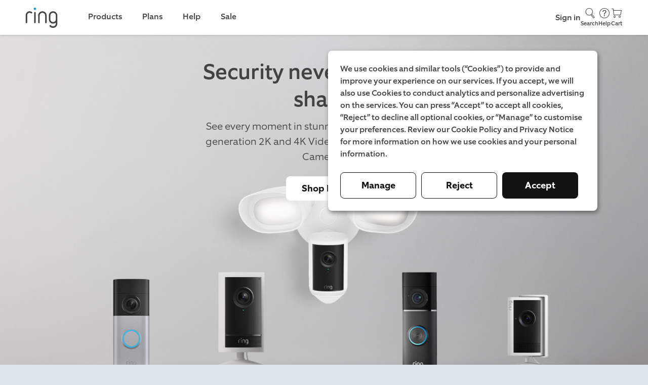

--- FILE ---
content_type: text/html; charset=utf-8
request_url: https://ring.com/eu/en/
body_size: 25787
content:



<!DOCTYPE html>
<html lang="en" class="no-focus-outline">
<head>
    <link href="https://d39xvdj9d5ntm1.cloudfront.net/common/" rel="preconnect" crossorigin>
<link href="https://site-nav.ring.com" rel="preconnect" crossorigin>
<link href="https://static.ring.com" rel="preconnect" crossorigin>
<link href="https://images.ctfassets.net" rel="preconnect" crossorigin>
<link href="https://cdn.shopify.com" rel="preconnect" crossorigin>

	<title>Homepage | Ring</title>

<meta http-equiv="Content-Type" content="text/html; charset=UTF-8" />
<meta name="viewport" content="width=device-width, minimum-scale=1.0, maximum-scale=5.0, user-scalable=1" />
<meta name="apple-mobile-web-app-status-bar-style" content="black-translucent" />
<meta name="apple-mobile-web-app-capable" content="yes" />



<link rel="icon" type="image/png" href="https://d39xvdj9d5ntm1.cloudfront.net/common/favicon-605ec58ef7e8147586a0ee2c895f5af4.png">





<link rel="canonical" href="https://ring.com/eu/en">



<meta property="og:image" content="https://static.ring.com/assets/facebook-placeholder-49220f5423186ce44a3e4fd3bcefd170.jpg">
<meta property="og:locale" content="eu">
<meta property="og:type" content="website">
<meta property="og:title" content="Homepage">
<meta property="og:description" content="">
<meta property="og:url" content="https://ring.com/eu/en">
<meta property="og:site_name" content="Ring">





	<link rel="preload" as="style" href="https://d39xvdj9d5ntm1.cloudfront.net/common/css/ring.min-dbab6cede8d4e8ffd009a159159a1181.css">
<link rel="stylesheet" type="text/css" href="https://d39xvdj9d5ntm1.cloudfront.net/common/css/ring.min-dbab6cede8d4e8ffd009a159159a1181.css" />




    <link rel="preload" as="style" href="https://d39xvdj9d5ntm1.cloudfront.net/common/css/ct_productdetail-745e855497619733882e1f5d3dfabc9e.css">
    <link rel="stylesheet" type="text/css" href="https://d39xvdj9d5ntm1.cloudfront.net/common/css/ct_productdetail-745e855497619733882e1f5d3dfabc9e.css" />



        <link rel="preload" as="style" href="https://d39xvdj9d5ntm1.cloudfront.net/common/css/ct_50-50-2edc89bc0f94a63aa368c0890b0252d8.css">
        <link rel="stylesheet" type="text/css" href="https://d39xvdj9d5ntm1.cloudfront.net/common/css/ct_50-50-2edc89bc0f94a63aa368c0890b0252d8.css">
        
        <link rel="preload" as="style" href="https://d39xvdj9d5ntm1.cloudfront.net/common/css/ct_50-50_image_gallery_block-037a2f792bad18809269601ffe9e5902.css">
        <link rel="stylesheet" type="text/css" href="https://d39xvdj9d5ntm1.cloudfront.net/common/css/ct_50-50_image_gallery_block-037a2f792bad18809269601ffe9e5902.css">
        
        <link rel="preload" as="style" href="https://d39xvdj9d5ntm1.cloudfront.net/common/css/ct_accordion-71d670b4168a6dbef35fd879e7f6c56f.css">
        <link rel="stylesheet" type="text/css" href="https://d39xvdj9d5ntm1.cloudfront.net/common/css/ct_accordion-71d670b4168a6dbef35fd879e7f6c56f.css">
        
        <link rel="preload" as="style" href="https://d39xvdj9d5ntm1.cloudfront.net/common/css/ct_accordion_block-51f58ddf4a9921cb80b0c2add858a48f.css">
        <link rel="stylesheet" type="text/css" href="https://d39xvdj9d5ntm1.cloudfront.net/common/css/ct_accordion_block-51f58ddf4a9921cb80b0c2add858a48f.css">
        
        <link rel="preload" as="style" href="https://d39xvdj9d5ntm1.cloudfront.net/common/css/ct_center_aligned_message-8b777e878dc56ee970fcfb77df3b0004.css">
        <link rel="stylesheet" type="text/css" href="https://d39xvdj9d5ntm1.cloudfront.net/common/css/ct_center_aligned_message-8b777e878dc56ee970fcfb77df3b0004.css">
        
        <link rel="preload" as="style" href="https://d39xvdj9d5ntm1.cloudfront.net/common/css/ct_hero-homepage-400697139ecb771d759e6a1e006e2399.css">
        <link rel="stylesheet" type="text/css" href="https://d39xvdj9d5ntm1.cloudfront.net/common/css/ct_hero-homepage-400697139ecb771d759e6a1e006e2399.css">
        
        <link rel="preload" as="style" href="https://d39xvdj9d5ntm1.cloudfront.net/common/css/ct_hero-06e3ec92348045662698e77891a6f504.css">
        <link rel="stylesheet" type="text/css" href="https://d39xvdj9d5ntm1.cloudfront.net/common/css/ct_hero-06e3ec92348045662698e77891a6f504.css">
        
        <link rel="preload" as="style" href="https://d39xvdj9d5ntm1.cloudfront.net/common/css/ct_hero_block-796b82aba4cde42015b667adad6036dd.css">
        <link rel="stylesheet" type="text/css" href="https://d39xvdj9d5ntm1.cloudfront.net/common/css/ct_hero_block-796b82aba4cde42015b667adad6036dd.css">
        
        <link rel="preload" as="style" href="https://d39xvdj9d5ntm1.cloudfront.net/common/css/ct_heroes-wrapper-ab684d32ca5e155d6bfdbef0f0bdf36d.css">
        <link rel="stylesheet" type="text/css" href="https://d39xvdj9d5ntm1.cloudfront.net/common/css/ct_heroes-wrapper-ab684d32ca5e155d6bfdbef0f0bdf36d.css">
        
        <link rel="preload" as="style" href="https://d39xvdj9d5ntm1.cloudfront.net/common/css/ct_product-wrapper-031561cd1b2167d704932d2c4ce0dbfb.css">
        <link rel="stylesheet" type="text/css" href="https://d39xvdj9d5ntm1.cloudfront.net/common/css/ct_product-wrapper-031561cd1b2167d704932d2c4ce0dbfb.css">
        
        <link rel="preload" as="style" href="https://d39xvdj9d5ntm1.cloudfront.net/common/css/ct_title_block-296fde558ed7a343616569ec114e0589.css">
        <link rel="stylesheet" type="text/css" href="https://d39xvdj9d5ntm1.cloudfront.net/common/css/ct_title_block-296fde558ed7a343616569ec114e0589.css">
        

	
<script>
    window.marketplaceConfigs = {
        domain: 'https://eu.ring.com',
        ipCountry: 'US',
        currencySymbol: '€',
        shouldEnableLocalCart: 'false',
    }
</script>





<script>
  // Make analytics configuration available to client-side code
  window.analyticsConfig = {
    sessionId: "77ec89b3-6de8-4dc6-a236-529d0fc82a5d",
    awsRegion: "us-east-1",
    isLocalStage: false,
    locale: "en-US",
    pageType: "eu",
    userAgent: "Mozilla/5.0 (Macintosh; Intel Mac OS X 10_15_7) AppleWebKit/537.36 (KHTML, like Gecko) Chrome/131.0.0.0 Safari/537.36; ClaudeBot/1.0; +claudebot@anthropic.com)",
    referrer: "https://eu.ring.com/collections/bundles",
    productName: ""
  };
</script>


<script type="text/javascript">
    const ua = window.navigator.userAgent;
    const msie = ua.indexOf("MSIE ");
    const ie = msie > 0 || !!navigator.userAgent.match(/Trident.*rv\:11\./);
    if(ie){
        const ieScript = document.createElement('script');
        ieScript.src = 'https://d39xvdj9d5ntm1.cloudfront.net/common/js/ring-ie.min-faceec8b6e280da75feef028ee0b534a.js';
        ieScript.onload = loadDefaultJS();
        document.head.appendChild(ieScript);
    }else{
        loadDefaultJS();
    }

    function loadDefaultJS(){
        const defaultScript = document.createElement('script');
        defaultScript.src = 'https://d39xvdj9d5ntm1.cloudfront.net/common/js/ring.min-df35947189aa218ebecf1d0420104a6a.js';

        const pdpScript = document.createElement('script');
        pdpScript.src = 'https://d39xvdj9d5ntm1.cloudfront.net/common/js/ct_productdetail-7c127b1353c828101ea6893ae013aa3b.js';

        
            pdpScript.onload = () => document.head.appendChild(defaultScript);
            document.head.appendChild(pdpScript);
        
    }
</script>


    
    <script type="application/ld+json">
    {
        "@context": "https://schema.org",
        "@type": "WebSite",
        "url": "https://ring.com",
        "potentialAction": {
            "@type": "SearchAction",
            "target": {
                "@type": "EntryPoint",
                "urlTemplate": "https://ring.com/search?q={search_term}"
            },
            "query-input": "required name=search_term"
        }
    }
</script>




    <script type="application/ld+json">
    {
        "@context": "https://schema.org",
        "@type": "Organization",
        "url": "https://ring.com",
        "logo": "https://site-nav.ring.com/media/ring-logo.svg"
    }
</script>









  


                        <template class="consent-optimizely append-to-head">
                            
                                

<!-- Begin Optimizely Snippet -->
<script src="https://cdn.optimizely.com/js/16917426040.js"></script>
<link rel="dns-prefetch" href="//cdn.optimizely.com"> 
<link rel="preconnect" href="//cdn.optimizely.com">
<!-- End Optimizely Snippet -->

<!-- Add Optimizely Snippet Listener -->
<script type="text/javascript">
    var isOpzPresent = true;

    window.optimizely = window.optimizely || [];
    window.optimizely.push({
        type: 'addListener',
        filter: {
            type: 'lifecycle',
            name: 'campaignDecided'
        },
        handler: function(event) {
            try {
                var campaign = event.data.campaign.experiments[0];
                var variationId = event.data.decision.variationId;
                var selectedVariation = event.data.campaign.experiments[0].variations.filter(function(variation) {
                    return variation.id === variationId;
                })[0];
                
                var campaignName = `optimizely_${campaign.name}`.replace(/[\:\-]/g, '').replace(/ /g, '_').toLowerCase();
                var opzCampaignEvent = {
                    [campaignName]: selectedVariation.name,
                    'optimizely_campaign_id': campaign.id,
                    'optimizely_campaign_name': campaign.name,
                    'optimizely_variation_id': selectedVariation.id,
                    'optimizely_variation_name': selectedVariation.name
                };

                //wait for heap
                var interval = setInterval(function() {
                    if(window.heap) {
                        window.heap.track('optimizely_campaign_decided', opzCampaignEvent);
                        clearInterval(interval);
                    }
                }, 200);
            } catch(error) {}
        }
    });
</script>

                            
                        </template>
                    
                        <template class="consent-heap append-to-head">
                            
                                

<!-- Begin Heap Analytics -->
<script type="text/javascript">
    const opzABTestFinishedEvent = new Event('OPZ_AB_TEST_FINISHED');
    const opzABTestInitEvent = new Event('OPZ_AB_TEST_INIT');
    const waitingLoadHeapTime = 1000;
    let isHeapLoaded = false;

    if (typeof isOpzPresent === 'undefined') {
        loadHeap();
    }

    document.addEventListener('OPZ_AB_TEST_INIT', function (e) {
        clearInterval(heapWaiterDefault);
    }, false);

    document.addEventListener('OPZ_AB_TEST_FINISHED', function (e) {
        if(isHeapLoaded === false) {
            loadHeap();
        }
    }, false);

    const heapWaiterDefault = setInterval(() => {
        if(isHeapLoaded === false){
            loadHeap();
            clearInterval(heapWaiterDefault);
        }
    }, waitingLoadHeapTime);
    
    function loadHeap() {
        var waitForHelper = setInterval(() => {
            if (window.heapUtils) {
                isHeapLoaded = true;
                window.heapUtils.initRingSiteHeapJS({
                    accountId: '1155664863',
                });
                clearInterval(waitForHelper);
            }
        }, 100);
    }
</script>
<!-- End Heap Analytics -->


                            
                        </template>
                    
                        <template class="consent-kenshoo append-to-head">
                            
                                <!-- Kenshoo Tag -->


    <script>
        window.kenshooToken = "32ce12ef-f320-4195-b470-53ca439cbfff";
        window.kenshooConfig = {
            server: "3609",
            token: "32ce12ef-f320-4195-b470-53ca439cbfff"
        };
        !(function (a, b, c, d, e, f, g) {
            a.ktag ||
            ((e = function () {
                e.sendEvent ? e.sendEvent(arguments) : e.ktq.push(arguments);
            }),
            (e.ktq = []),
            (a.ktag = e),
            (f = b.getElementsByTagName(d)[0]),
            (g = b.createElement(d)),
            (g.async = !0),
            (g.src = c),
            f.parentNode.appendChild(g));
        })(
            window,
            document,
            "//resources.xg4ken.com/js/v2/ktag.js?tid=KT-N3529-3EB",
            "script"
        );
        ktag("setup", "KT-N3529-3EB", "");
    </script>
    <script
        type="text/javascript"
        src="https://services.xg4ken.com/js/kenshoo.js?cid=32ce12ef-f320-4195-b470-53ca439cbfff"
    ></script>
    <noscript>
    <img
        src="https://events.xg4ken.com/pixel/v2?tid=KT-N3529-3EB&noscript=1"
        width="1"
        height="1"
        style="display: none"
    />
    </noscript>

<!-- End Kenshoo Tag -->

                            
                        </template>
                    
                        <template class="consent-sizmek append-to-head">
                            
                                <!-- Begin Sizmek script -->

<script type="text/javascript">
    (function (e, s, t) {
        t = t || {}, t.id = e, versaTagObj = {
            $: [], onready: function (e) {
            this.$.push(e)
        }
    };
    var n = s.getElementsByTagName("script")[0], r = s.createElement("script");
    r.options = t, r.async = !0, r.src = "https://secure-ds.serving-sys.com/SemiCachedScripts/ebOneTag.js?id=" + e, r.options = t, n.parentNode.insertBefore(r, n)
})("1073746024", document, {dataLayer: "pageData"});</script>
<noscript>
    <iframe sandbox
            src="https://bs.serving-sys.com/Serving?cn=ot&amp;onetagid=1073746024&amp;ns=1&amp;gdpr=${GDPR}&amp;gdpr_consent=${GDPR_CONSENT_68}&amp;activityValues=$$Session=[Session]$$&amp;dynamicRetargetingValues=$$$$&amp;acp=$$$$"
            style="display:none;width:0px;height:0px"></iframe>
</noscript>
<!-- End Sizmek script -->

                            
                        </template>
                    





    
        
        
          


<script>
    const pageData = {
        configs :{"analytics":{"optimizely":{"args":"16917426040","appendToHead":true},"heap":{"args":"1155664863","appendToHead":true}},"advertising":{"kenshoo":{"args":{"id":"KT-N3529-3EB","server":3609,"token":"32ce12ef-f320-4195-b470-53ca439cbfff"},"appendToHead":true},"sizmek":{"args":"1073746024","appendToHead":true}}},
        title : 'Homepage',
        pageType : "dynamic",
        path : window.location.pathname,
        description : "",
        currency : "EUR",
        items : []
    };
</script>

          
          <script async type="text/javascript" src="https://d39xvdj9d5ntm1.cloudfront.net/common/js/event-tracking-aeb61a69742d19dbaf6c358e3c27b383.js"></script>
         
        
        
        
        <script id="consent-script" type="text/javascript" src="https://d39xvdj9d5ntm1.cloudfront.net/common/js/consent-manager-cda2f9b41258322e0f6e6e920eb8e0ec.js?locale=en-EU&local=true&loggedIn=0&region=EU"></script>
    



    <script id="compatibility-script" type="text/javascript" src="https://d39xvdj9d5ntm1.cloudfront.net/common/js/compatibility-checker-a4e4d9d463870d6faae6e822c947057f.js?locale=en-EU"></script>

</head>

<body class="template-dynamic page__home page-dynamic" data-enable-mini-cart-v2="true">
    
    <section class="page-container">
        <a name="top"></a>
        
            
                

    






            
        
            
                <link rel="preload" as="style" href="https://d2a12jsx2jznj5.cloudfront.net/globalnav.min.css" />
<link rel="stylesheet" type="text/css" href="https://d2a12jsx2jznj5.cloudfront.net/globalnav.min.css" />
<header id="gn-root" data-state="{&#34;api&#34;:2,&#34;geo&#34;:&#34;US&#34;,&#34;shop&#34;:true,&#34;locale&#34;:&#34;en-EU&#34;,&#34;loginStatus&#34;:false}"><div class="header-wrapper">
    <a class="header-logo-link" href="/">
        <svg class="ring-logo ring-logo--blue" width="48" height="30" viewBox="0 0 48 30" xmlns="http://www.w3.org/2000/svg">
  <title>Ring</title>
  <path d="M13.344 3.186a1.567 1.567 0 100-3.134 1.567 1.567 0 000 3.134z" fill="#1C9AD6" />
  <path class="fill_color" fill="#4C4C4C"
    d="M9.678 7.548a.878.878 0 01-.276.642.915.915 0 01-.673.269.953.953 0 01-.642-.276l-.03-.03a.283.283 0 00-.06-.047.234.234 0 01-.064-.047 3.603 3.603 0 00-2.352-.817c-1.1 0-1.961.377-2.582 1.13-.622.754-.933 1.823-.934 3.209v9.941a.824.824 0 01-.29.689.995.995 0 01-.626.234.995.995 0 01-.626-.234.822.822 0 01-.29-.689v-9.941A8.272 8.272 0 01.57 9.183c.207-.71.55-1.374 1.009-1.955A4.827 4.827 0 013.244 5.89c.73-.34 1.53-.507 2.335-.488.69.012 1.374.146 2.018.397.663.234 1.268.61 1.772 1.1.188.164.3.4.309.649zM14.26 21.522a.825.825 0 01-.29.689.97.97 0 01-1.254 0 .822.822 0 01-.29-.689V6.63a.824.824 0 01.29-.689.971.971 0 011.254 0c.2.17.308.426.29.689v14.892zM30.154 21.522a.824.824 0 01-.292.689.97.97 0 01-1.252 0 .822.822 0 01-.29-.689V11.368a4.018 4.018 0 00-.322-1.604 4.15 4.15 0 00-2.2-2.2 4.173 4.173 0 00-3.208 0c-.991.42-1.78 1.21-2.2 2.2a4.033 4.033 0 00-.32 1.604v10.154a.822.822 0 01-.29.689.97.97 0 01-1.254 0 .822.822 0 01-.29-.689V11.368a5.8 5.8 0 01.468-2.323 5.996 5.996 0 011.268-1.896A6.072 6.072 0 0121.84 5.88a5.971 5.971 0 014.67 0 5.862 5.862 0 013.162 3.162c.314.735.473 1.526.468 2.324l.014 10.156z" />
  <path class="fill_color" fill="#4C4C4C" fill-rule="evenodd" clip-rule="evenodd"
    d="M45.27 24.927a5.782 5.782 0 00.467-2.335h-.01V11.366a5.812 5.812 0 00-.467-2.324 5.86 5.86 0 00-3.162-3.162 5.971 5.971 0 00-4.67 0A6.07 6.07 0 0035.56 7.15a5.98 5.98 0 00-1.268 1.896 5.8 5.8 0 00-.468 2.323v4.823c-.008.802.151 1.598.468 2.335a5.948 5.948 0 003.148 3.148 5.775 5.775 0 002.335.467 5.857 5.857 0 002.26-.444 5.94 5.94 0 001.869-1.207v2.102a4.009 4.009 0 01-.334 1.595 4.15 4.15 0 01-2.2 2.2 4.02 4.02 0 01-1.604.322 5.788 5.788 0 01-1.787-.292 3.424 3.424 0 01-1.513-.962l-.122-.124a.087.087 0 01-.03-.06.742.742 0 00-.353-.32.955.955 0 00-1.037.184.838.838 0 00-.29.656.873.873 0 00.153.52c.259.382.585.714.962.98.397.284.828.52 1.282.7a7.674 7.674 0 002.746.551 5.817 5.817 0 002.324-.467 5.904 5.904 0 003.169-3.148zM43.58 9.764c.217.507.326 1.053.322 1.604v4.797a4.014 4.014 0 01-.329 1.616 4.15 4.15 0 01-2.2 2.2 4.173 4.173 0 01-3.208 0 4.158 4.158 0 01-2.202-2.2 4.045 4.045 0 01-.32-1.616v-4.799a4.048 4.048 0 01.32-1.604 4.154 4.154 0 012.209-2.198 4.173 4.173 0 013.208 0 4.15 4.15 0 012.2 2.2z" />
</svg>
    </a>
    <div class="wrapper-right">
        
            <a class="login-link" href="/users/sign_in">
                Sign in
            </a>
        
        <a class="icon-container" href="//support.ring.com">
            <svg class="icon icon--headphones" width="24" height="24" viewBox="0 0 24 24" fill="none" xmlns="http://www.w3.org/2000/svg">
    <title>Headphones Icon</title>
    <path class="fill_color" fill-rule="evenodd" clip-rule="evenodd" d="M21.07 10.5H19.5C19.5 6.358 16.142 3 12 3C7.858 3 4.5 6.358 4.5 10.5H3.5C2.672 10.5 2 11.172 2 12V16.57C2 17.084 2.416 17.5 2.93 17.5H6V10.5H5.5C5.5 6.91 8.41 4 12 4C15.59 4 18.5 6.91 18.5 10.5H18V20H14V18.5C14 18.224 13.776 18 13.5 18H10.5C10.224 18 10 18.224 10 18.5V20.5C10 20.776 10.224 21 10.5 21H18.5C18.776 21 19 20.776 19 20.5V17.5H20.5C21.328 17.5 22 16.828 22 16V11.43C22 10.916 21.584 10.5 21.07 10.5ZM5 16.5H3V12C3 11.724 3.224 11.5 3.5 11.5H5V16.5ZM13 20H11V19H13V20ZM21 16C21 16.276 20.776 16.5 20.5 16.5H19V11.5H21V16Z" />
</svg>

            Help
        </a>
        <a class="icon-container" href="/cart">
            <svg class="icon icon--cart" width="24" height="24" viewBox="0 0 24 24" fill="none" xmlns="http://www.w3.org/2000/svg">
    <title>Cart Icon</title>
    <path class="fill_color" fill-rule="evenodd" clip-rule="evenodd" d="M6 6L5.7 3H2.5C2.224 3 2 3.224 2 3.5C2 3.776 2.224 4 2.5 4H4.79L6 16H20.17L22 6H6ZM19.33 15H6.89L6.1 7H20.83L19.33 15ZM18 17C16.895 17 16 17.895 16 19C16 20.105 16.895 21 18 21C19.105 21 20 20.105 20 19C20 17.895 19.105 17 18 17ZM18 20C17.448 20 17 19.552 17 19C17 18.448 17.448 18 18 18C18.552 18 19 18.448 19 19C19 19.552 18.552 20 18 20ZM8 17C6.895 17 6 17.895 6 19C6 20.105 6.895 21 8 21C9.105 21 10 20.105 10 19C10 17.895 9.105 17 8 17ZM8 20C7.448 20 7 19.552 7 19C7 18.448 7.448 18 8 18C8.552 18 9 18.448 9 19C9 19.552 8.552 20 8 20Z" />
</svg>

            Cart
        </a>
    </div>
</div></header>
<script type="text/javascript" src="https://d2a12jsx2jznj5.cloudfront.net/globalnav.min.js"></script>

            
        
            
                
<main class="content">
  
  
  











    
        
        


<div class='hero-block-container large-theme'>
  
    <div class='background-asset'>
        





  <picture class="image-wrapper  ">
    
      <source type="image/png" data-breakpoint="1024" media="(min-width: 1024px)" srcset="//images.ctfassets.net/2xsswpd01u70/2NWGNqdYfFotIijt96Zb9n/cd6be1445272e247f685b2d4eba888d5/H1_Hero_HP_desktop_1366x768_V5.png">
    
      <source type="image/png" data-breakpoint="768" media="(min-width: 768px)" srcset="//images.ctfassets.net/2xsswpd01u70/5wVYXNf8OO0vPiBJVISXns/9cb70a6a17754179323438ea82cf774d/H1_Hero_HP_Tablet_1366x768.png">
    
      <img class="image-wrapper__img " src="//images.ctfassets.net/2xsswpd01u70/3xdTY8R8Yqyv55GGuFPHuf/1f7f32b4d9ee01733739717e00e8da4e/H1_Hero_HP_Mobile_375x667.png" alt="A display of Ring security cameras and video doorbells depict Outdoor Camera Pro as well as Wired Video Doorbell Pro (3rd Gen), Wired Video Doorbell Plus, Floodlight Cam Pro (2nd Gen) and Indoor Camera Plus." >
    
  </picture>




    </div>
  
  
    <div class="title-block-container top-center">
      



<div class="title-block title-block--center dark-theme">
  <div class="title-block__asset-position--under-asset">
    

    
  </div>

  <div class="title-block__headline--dark-theme">
      <h2 class="h2">Security never looked so sharp.</h2>
  </div>

  
    <div class="title-block__description--dark-theme">
      <h4 class="font__light">
        See every moment in stunning clarity with our next-generation 2K and 4K Video Doorbells and Security Cameras.
      </h4>
    </div>
  

  
    <div class="title-block__button">
      


<a class="btn__link"
  href="/collections/all-products?filters=category:new"
  
  
  aria-label="Shop now"
  
  
  
  
  
  
>
    <button class="btn  btn--neutral-light-filled  button-view visible--desktop visible--tablet visible--mobile " tabindex="-1" >
        
        

        
        
            Shop Now
        
    </button>
</a>



    </div>
  
</div>

    </div>
  
</div>

        
    

    
        
        



<div class="title-block title-block--center dark-theme">
  <div class="title-block__asset-position--under-asset">
    

    
  </div>

  <div class="title-block__headline--dark-theme">
      <h2 class="h3">Featured Products</h2>
  </div>

  
    <div class="title-block__description--dark-theme">
      <h4 class="font__light">
        Outfit your home with Ring’s new products.
      </h4>
    </div>
  

  
</div>

        
    

    
        
        









<div class="product-wrapper" data-component-id="product-wrapper">
  <div class="collection-grid">
      <h2 class="grid-wrapper collection-link"></h2>
      <div class="products products-wrapper__products products-wrapper__products-v2">
          
              
              





<div class="plp-product  plp-product-v2" data-handle="wired-video-doorbell-pro-3-gen" data-filters="access:outdoor,category:product-category,category:video-doorbells,subtype:wired-doorbells, type:plugin,type:video-doorbells,type:wired,category:retinal-4k,category:new" data-title="wired video doorbell pro (newest gen)"  data-variant-id="gid://shopify/ProductVariant/56062981964154" data-price-id="">
  
  
    <a href="/eu/en/products/wired-video-doorbell-pro-3-gen" aria-label="Buy Wired Video Doorbell Pro (newest gen) (for Featuring Retinal 4K) Now" class="plp-product__link"  >
  
  
  

  
      <div class="plp-badges " data-sku="B0F7T7W959">
        
          

<div class="badge--blue newBadge">
    New
</div>

        
          

<div class="badge--green" data-testid="4k-retinal">
  Retinal 4K
</div>

        
      </div>
    


  <div class="product-img" data-testid="product-card-image" data-bg="https://images.ctfassets.net/2xsswpd01u70/7hPx1bBlqKbQRZr7Xa04Jc/3c8c30439da6a52362ee12f8c06f6e1b/Ring_Starlit-WIRED_1500x1500_01.jpg" role="img" aria-label="Wired Video Doorbell Pro (newest gen) (for Featuring Retinal 4K)"></div>

      
      
      <h3 data-testid="product-card-title" class="product-card-title h5">

Wired Video Doorbell Pro (newest gen) <h4 class="sub-title h6" data-testid="sub-title">Featuring Retinal 4K</h4>
</h3>
      
      
      
      <div class="price-wrapper">
        <h4 class="h6 size-small font__light">
          


  <span>
    
      <span class="regular-price" data-testid="regular-price">249,99 €</span>
      <span class="compare-price" data-testid="compare-price"></span>
    
  </span>






        </h4>
      </div>
      
      
      

      <div class="product-spacer"></div>

      

      

      
      
    </a>
</div>
          
              
              





<div class="plp-product  plp-product-v2" data-handle="indoor-camera-plus" data-filters="access:indoor,category:new,category:product-category,category:security-cameras,subtype:indoor-cameras,twisters:update,type:plugin,type:security-cameras,type:indoor-security-cameras,category:retinal-2k" data-title="indoor camera plus"  data-variant-id="gid://shopify/ProductVariant/56062980391290" data-price-id="">
  
  
    <a href="/eu/en/products/indoor-camera-plus" aria-label="Buy Indoor Camera Plus (for Featuring Retinal 2K) Now" class="plp-product__link"  >
  
  
  

  
      <div class="plp-badges " data-sku="B0DXMVFPYR">
        
          

<div class="badge--blue newBadge">
    New
</div>

        
          

<div class="badge--green" data-testid="2k-retinal">
  Retinal 2K
</div>

        
      </div>
    


  <div class="product-img" data-testid="product-card-image" data-bg="https://images.ctfassets.net/2xsswpd01u70/6rKHQZcbgKmCGalbxGGAYr/ccc9082490b9a4312116a7daad884228/Squirrelfish_Slate_1_White_ATF_1500x1500.png" role="img" aria-label="Indoor Camera Plus (for Featuring Retinal 2K)"></div>

      
      
      <h3 data-testid="product-card-title" class="product-card-title h5">

Indoor Camera Plus <h4 class="sub-title h6" data-testid="sub-title">Featuring Retinal 2K</h4>
</h3>
      
      
      
      <div class="price-wrapper">
        <h4 class="h6 size-small font__light">
          


  <span>
    
      <span class="regular-price" data-testid="regular-price">59,99 €</span>
      <span class="compare-price" data-testid="compare-price"></span>
    
  </span>






        </h4>
      </div>
      
      
      

      <div class="product-spacer"></div>

      

      

      
      
    </a>
</div>
          
              
              





<div class="plp-product  plp-product-v2" data-handle="stick-up-cam-pro-plug-in" data-filters="access:indoor,category:new,category:product-category,category:security-cameras,subtype:indoor-cameras,type:plugin,type:security-cameras,type:indoor-security-cameras,type:outdoor-security-cameras,use:indoor:outdoor,subtype:outdoor-cameras,subtype:indoor-outdoor-cameras,access:outdoor,access:indoor_outdoor,category:retinal-4k" data-title="outdoor camera pro plug-in (newest gen)"  data-variant-id="gid://shopify/ProductVariant/56062978195834" data-price-id="">
  
  
    <a href="/eu/en/products/stick-up-cam-pro-plug-in" aria-label="Buy Outdoor Camera Pro Plug-in (newest gen) (for Featuring Retinal 4K) Now" class="plp-product__link"  >
  
  
  

  
      <div class="plp-badges " data-sku="B0DDR84NWZ">
        
          

<div class="badge--blue newBadge">
    New
</div>

        
          

<div class="badge--green" data-testid="4k-retinal">
  Retinal 4K
</div>

        
      </div>
    


  <div class="product-img" data-testid="product-card-image" data-bg="https://images.ctfassets.net/2xsswpd01u70/2hFaE9AStYdNVEK1CMaYRW/5f0d4c82beda1bac81c5e80d21468c75/Ring_GROUPER_White-Plugin_1500x1500_01.jpg" role="img" aria-label="Outdoor Camera Pro Plug-in (newest gen) (for Featuring Retinal 4K)"></div>

      
      
      <h3 data-testid="product-card-title" class="product-card-title h5">

Outdoor Camera Pro Plug-in (newest gen) <h4 class="sub-title h6" data-testid="sub-title">Featuring Retinal 4K</h4>
</h3>
      
      
      
      <div class="price-wrapper">
        <h4 class="h6 size-small font__light">
          


  <span>
    
      <span class="regular-price" data-testid="regular-price">199,99 €</span>
      <span class="compare-price" data-testid="compare-price"></span>
    
  </span>






        </h4>
      </div>
      
      
      

      <div class="product-spacer"></div>

      

      

      
      
    </a>
</div>
          
              
              





<div class="plp-product  plp-product-v2" data-handle="floodlight-cam-wired-pro-gen-2" data-filters="access:outdoor,category:product-category,category:security-cameras,subtype:outdoor-cameras,type:plugin,type:security-cameras,type:outdoor-security-cameras,type:wired,twisters:update,category:new,category:retinal-4k" data-title="floodlight cam pro (newest gen)"  data-variant-id="gid://shopify/ProductVariant/56062980948346" data-price-id="">
  
  
    <a href="/eu/en/products/floodlight-cam-wired-pro-gen-2" aria-label="Buy Floodlight Cam Pro (newest gen) (for Featuring Retinal 4K)  Now" class="plp-product__link"  >
  
  
  

  
      <div class="plp-badges " data-sku="B0DYWTYXQ4">
        
          

<div class="badge--blue newBadge">
    New
</div>

        
          

<div class="badge--green" data-testid="4k-retinal">
  Retinal 4K
</div>

        
      </div>
    


  <div class="product-img" data-testid="product-card-image" data-bg="https://images.ctfassets.net/2xsswpd01u70/5voNTFKBS0b0HtHvKHc0Ql/6f4fb1f8a466486629eb1bc57461bdae/Hapuka_Plug-in_Slate_1_White_ATF_1500x1500_2x__1_.jpg" role="img" aria-label="Floodlight Cam Pro (newest gen) (for Featuring Retinal 4K) "></div>

      
      
      <h3 data-testid="product-card-title" class="product-card-title h5">

Floodlight Cam Pro (newest gen) <h4 class="sub-title h6" data-testid="sub-title">Featuring Retinal 4K </h4>
</h3>
      
      
      
      <div class="price-wrapper">
        <h4 class="h6 size-small font__light">
          


  <span>
    
      <span class="regular-price" data-testid="regular-price">279,99 €</span>
      <span class="compare-price" data-testid="compare-price"></span>
    
  </span>






        </h4>
      </div>
      
      
      

      <div class="product-spacer"></div>

      

      

      
      
    </a>
</div>
          
      </div>
  </div>
</div>


        
    

    
        
        




    <div class="heroes-wrapper grid-container two-columns">
        
            
            



<div class="hero-homepage-container hero-homepage-container--fullwidth"  data-href="/video-doorbell-cameras"  data-component-id="hero-homepage">
    <div class="hero-homepage-content-wrapper mobile-content--below_image tablet-content--below_image desktop-content--below_image">
        
            <div class="hero-img-wrapper">
                





  <picture class="image-wrapper  ">
    
      <source type="image/jpeg" data-breakpoint="1024" media="(min-width: 1024px)" srcset="//images.ctfassets.net/2xsswpd01u70/5A1JdSRcakmssS97jvMCWr/8bb6c9a55d4e6bac1b7cb35883293242/Belem_Starlit_H2_tiles_HP_Desktop-Tablet-Mobile_735x552_2x.jpg">
    
      <source type="image/jpeg" data-breakpoint="768" media="(min-width: 768px)" srcset="//images.ctfassets.net/2xsswpd01u70/5A1JdSRcakmssS97jvMCWr/8bb6c9a55d4e6bac1b7cb35883293242/Belem_Starlit_H2_tiles_HP_Desktop-Tablet-Mobile_735x552_2x.jpg">
    
      <img class="image-wrapper__img " src="//images.ctfassets.net/2xsswpd01u70/5A1JdSRcakmssS97jvMCWr/8bb6c9a55d4e6bac1b7cb35883293242/Belem_Starlit_H2_tiles_HP_Desktop-Tablet-Mobile_735x552_2x.jpg" alt="A Deep Silver Wired Video Doorbell Pro (3rd Gen) is mounted on the wooden siding of a home near the front door. " >
    
  </picture>




            </div>
        

        <div class="hero-text-container  ">
            
                

<div class="badge newBadge">
    New
</div>

            
            
            
                
                    <h2 class="h3">Video Doorbells</h2>
                
            
            
            
                <p class="p font__light">Battery-powered, plug-in, or hardwired, HD, 2K or 4K, Ring Video Doorbells allow you to see, hear and speak to visitors, from anywhere.</p>
            
            
            
                <div class="ctas-container">
                    
                        


<a class="btn__link"
  href="/video-doorbell-cameras"
  
  
  aria-label="Learn More About Ring Video Doorbells"
  
  
  
  
  
  
>
    <button class="btn  btn--neutral-dark-filled  button-view visible--desktop visible--tablet visible--mobile " tabindex="-1" >
        
        

        
        
            Learn More
        
    </button>
</a>



                    
                </div>
            
        </div>
    </div>
</div>
        
            
            



<div class="hero-homepage-container hero-homepage-container--fullwidth"  data-href="/home-security-cameras"  data-component-id="hero-homepage">
    <div class="hero-homepage-content-wrapper mobile-content--below_image tablet-content--below_image desktop-content--below_image">
        
            <div class="hero-img-wrapper">
                





  <picture class="image-wrapper  ">
    
      <source type="image/jpeg" data-breakpoint="1024" media="(min-width: 1024px)" srcset="//images.ctfassets.net/2xsswpd01u70/4630K5xQIMBFiPIvP79fZt/af9fafa3caa9794de6fb44077253d242/Belem_Squirrelfish_H2_tiles_HP_Desktop-Tablet-Mobile_735x552_2x.jpg">
    
      <source type="image/jpeg" data-breakpoint="768" media="(min-width: 768px)" srcset="//images.ctfassets.net/2xsswpd01u70/4630K5xQIMBFiPIvP79fZt/af9fafa3caa9794de6fb44077253d242/Belem_Squirrelfish_H2_tiles_HP_Desktop-Tablet-Mobile_735x552_2x.jpg">
    
      <img class="image-wrapper__img " src="//images.ctfassets.net/2xsswpd01u70/4630K5xQIMBFiPIvP79fZt/af9fafa3caa9794de6fb44077253d242/Belem_Squirrelfish_H2_tiles_HP_Desktop-Tablet-Mobile_735x552_2x.jpg" alt="White Indoor Camera Plus sits on a surface indoors next to decorative books and a potted plant. " >
    
  </picture>




            </div>
        

        <div class="hero-text-container  ">
            
                

<div class="badge newBadge">
    New
</div>

            
            
            
                
                    <h2 class="h3">Security Cameras</h2>
                
            
            
            
                <p class="p font__light">Whether you choose HD, 2K or 4K, add smart home protection inside or outside with a Ring Security Camera, so you'll know what's happening at home, day or night.</p>
            
            
            
                <div class="ctas-container">
                    
                        


<a class="btn__link"
  href="/home-security-cameras"
  
  
  aria-label="Learn More About Ring Security Cameras"
  
  
  
  
  
  
>
    <button class="btn  btn--neutral-dark-filled  button-view visible--desktop visible--tablet visible--mobile " tabindex="-1" >
        
        

        
        
            Learn More
        
    </button>
</a>



                    
                </div>
            
        </div>
    </div>
</div>
        
    </div>

        
    

    
        
        




    <div class="heroes-wrapper grid-container three-columns">
        
            
            



<div class="hero-homepage-container hero-homepage-container--fullwidth"  data-href="/home-security-system"  data-component-id="hero-homepage">
    <div class="hero-homepage-content-wrapper mobile-content--below_image tablet-content--below_image desktop-content--below_image">
        
            <div class="hero-img-wrapper">
                





  <picture class="image-wrapper  ">
    
      <source type="image/jpeg" data-breakpoint="1024" media="(min-width: 1024px)" srcset="//images.ctfassets.net/2xsswpd01u70/4vn93Quvihc9htEAQcOUGb/2f50ac673cbc09b772278f485333e9ff/hp_h2_desktop_01_735x552_2x.jpg">
    
      <source type="image/jpeg" data-breakpoint="768" media="(min-width: 768px)" srcset="//images.ctfassets.net/2xsswpd01u70/4vn93Quvihc9htEAQcOUGb/2f50ac673cbc09b772278f485333e9ff/hp_h2_desktop_01_735x552_2x.jpg">
    
      <img class="image-wrapper__img " src="//images.ctfassets.net/2xsswpd01u70/27khOYndclWpXM5cNxdbQb/b498e3c510b52fc0fb6d7ec5f08e0ce6/hp_h2_mobile_01_327x245_2x.jpg" alt="Wall-mounted Ring Alarm Keypad with emergency buttons, installed in a modern home interior near a dining area." >
    
  </picture>




            </div>
        

        <div class="hero-text-container  ">
            
            
            
                
                    <h2 class="h3">Ring Alarm</h2>
                
            
            
            
                <p class="p font__light">Your family, pets, property - we protect it all. Ring Alarm packs the power of whole-home security into an affordable, DIY package.</p>
            
            
            
                <div class="ctas-container">
                    
                        


<a class="btn__link"
  href="/home-security-system"
  
  
  aria-label="Learn More About Ring Alarm"
  
  
  
  
  
  
>
    <button class="btn  btn--neutral-dark-filled  button-view visible--desktop visible--tablet visible--mobile " tabindex="-1" >
        
        

        
        
            Learn More
        
    </button>
</a>



                    
                </div>
            
        </div>
    </div>
</div>
        
            
            



<div class="hero-homepage-container hero-homepage-container--fullwidth"  data-href="/eu/en/access-control"  data-component-id="hero-homepage">
    <div class="hero-homepage-content-wrapper mobile-content--below_image tablet-content--below_image desktop-content--below_image">
        
            <div class="hero-img-wrapper">
                





  <picture class="image-wrapper  ">
    
      <source type="image/jpeg" data-breakpoint="1024" media="(min-width: 1024px)" srcset="//images.ctfassets.net/2xsswpd01u70/VHkiU4y418aoCHqi8XrCS/3660fd68bc5c58b297ba3747624f4a61/H2_Banner_Belem_x2.jpg">
    
      <source type="image/jpeg" data-breakpoint="768" media="(min-width: 768px)" srcset="//images.ctfassets.net/2xsswpd01u70/VHkiU4y418aoCHqi8XrCS/3660fd68bc5c58b297ba3747624f4a61/H2_Banner_Belem_x2.jpg">
    
      <img class="image-wrapper__img " src="//images.ctfassets.net/2xsswpd01u70/VHkiU4y418aoCHqi8XrCS/3660fd68bc5c58b297ba3747624f4a61/H2_Banner_Belem_x2.jpg" alt="Ring Intercom device mounted on wall beside a traditional phone handset, with green plant visible in the foreground." >
    
  </picture>




            </div>
        

        <div class="hero-text-container  ">
            
                

<div class="badge newBadge">
    New
</div>

            
            
            
                
                    <h2 class="h3">Ring Intercom</h2>
                
            
            
            
                <p class="p font__light">Never miss visitors or a delivery and buzz them in from wherever you are.<br><br></p>
            
            
            
                <div class="ctas-container">
                    
                        


<a class="btn__link"
  href="/eu/en/access-control"
  
  
  aria-label="Learn More About Ring Intercom"
  
  
  
  
  
  
>
    <button class="btn  btn--neutral-dark-filled  button-view visible--desktop visible--tablet visible--mobile " tabindex="-1" >
        
        

        
        
            Learn More
        
    </button>
</a>



                    
                </div>
            
        </div>
    </div>
</div>
        
            
            



<div class="hero-homepage-container hero-homepage-container--fullwidth"  data-href="/eu/en/products/smart-security-chime-3rd-gen"  data-component-id="hero-homepage">
    <div class="hero-homepage-content-wrapper mobile-content--below_image tablet-content--below_image desktop-content--below_image">
        
            <div class="hero-img-wrapper">
                





  <picture class="image-wrapper  ">
    
      <source type="image/jpeg" data-breakpoint="1024" media="(min-width: 1024px)" srcset="//images.ctfassets.net/2xsswpd01u70/ka62uA0Qt0SIsZ985SxiB/49212d2268c71ea9d181e081523ff93e/Belem_Vanilla_H2_tiles_HP_Desktop-Tablet-Mobile_735x552_2x.jpg">
    
      <source type="image/jpeg" data-breakpoint="768" media="(min-width: 768px)" srcset="//images.ctfassets.net/2xsswpd01u70/ka62uA0Qt0SIsZ985SxiB/49212d2268c71ea9d181e081523ff93e/Belem_Vanilla_H2_tiles_HP_Desktop-Tablet-Mobile_735x552_2x.jpg">
    
      <img class="image-wrapper__img " src="//images.ctfassets.net/2xsswpd01u70/ka62uA0Qt0SIsZ985SxiB/49212d2268c71ea9d181e081523ff93e/Belem_Vanilla_H2_tiles_HP_Desktop-Tablet-Mobile_735x552_2x.jpg" alt="White Chime (3rd Gen) plugged in to an electrical socket on a white wall, next to a window sill on which there is a pot plant." >
    
  </picture>




            </div>
        

        <div class="hero-text-container  ">
            
                

<div class="badge newBadge">
    New
</div>

            
            
            
                
                    <h2 class="h3">New Chime (3rd Gen)</h2>
                
            
            
            
                <p class="p font__light">Featuring an upgraded speaker, get louder, clearer alerts throughout your home with new Chime (3rd Gen). </p>
            
            
            
                <div class="ctas-container">
                    
                        


<a class="btn__link"
  href="/eu/en/products/smart-security-chime-3rd-gen"
  
  
  aria-label="Learn More"
  
  
  
  
  
  
>
    <button class="btn  btn--neutral-dark-filled  button-view visible--desktop visible--tablet visible--mobile " tabindex="-1" >
        
        

        
        
            Learn More
        
    </button>
</a>



                    
                </div>
            
        </div>
    </div>
</div>
        
    </div>

        
    

    
        
        


<div class="spacer spacer--large " data-component-id="spacer"></div>

        
    

    
        
        


<section class="ring-fiftyfifty   ">
  <div class="ring-fiftyfifty__item">
    <div class="ring-fiftyfifty__title--mobile">
      



<div class="title-block title-block--left dark-theme">
  <div class="title-block__asset-position--next-to-asset">
    
      <div class="title-block__asset--dark-theme title-block__asset--asset-icon">
        
          



<span class="fill__blue" data-component-id="svg-icon">
    
        <svg class="icon icon--ring-home" width="24" height="24" viewBox="0 0 24 24" fill="none" xmlns="http://www.w3.org/2000/svg">
    <title>Ring Home</title>
    <g clip-path="url(#clip0_4955_5118)">
        <path class="fill_color" fill-rule="evenodd" clip-rule="evenodd" d="M12 0C9.62663 0 7.30655 0.703788 5.33316 2.02236C3.35977 3.34094 1.8217 5.21508 0.913451 7.4078C0.00519961 9.60051 -0.232441 12.0133 0.230582 14.3411C0.693605 16.6689 1.83649 18.807 3.51472 20.4853C5.19295 22.1635 7.33115 23.3064 9.65892 23.7694C11.9867 24.2324 14.3995 23.9948 16.5922 23.0866C18.7849 22.1783 20.6591 20.6402 21.9776 18.6668C23.2962 16.6935 24 14.3734 24 12C24 10.4241 23.6896 8.8637 23.0866 7.4078C22.4835 5.95189 21.5996 4.62902 20.4853 3.51472C19.371 2.40042 18.0481 1.5165 16.5922 0.913446C15.1363 0.310389 13.5759 0 12 0ZM12.0002 1.19995C14.1362 1.19995 16.2243 1.83336 18.0004 3.02008C19.7764 4.2068 21.1607 5.89353 21.9781 7.86697C22.7955 9.84041 23.0093 12.0119 22.5927 14.1069C22.176 16.2019 21.1474 18.1262 19.637 19.6366C18.1265 21.1471 16.2022 22.1757 14.1072 22.5924C12.0122 23.0091 9.84061 22.7952 7.86717 21.9778C5.89373 21.1604 4.207 19.7761 3.02028 18.0001C1.83356 16.224 1.20016 14.1359 1.20016 11.9999C1.20016 9.13561 2.33801 6.38859 4.3634 4.3632C6.38879 2.3378 9.13582 1.19995 12.0002 1.19995ZM7.20018 7.19992L12.0002 3.97192L16.8362 7.19992V12.1319H16.7642C16.3602 12.0369 15.8855 11.93 15.2587 11.8231C15.1028 12.8907 14.7374 13.9171 14.1837 14.8435C13.6232 15.7811 12.8809 16.5973 12.0004 17.2439C11.1199 16.5973 10.3776 15.7811 9.81707 14.8435C9.26671 13.9228 8.9025 12.9033 8.7449 11.8427C8.14091 11.9464 7.68973 12.0395 7.27218 12.1439H7.20435C7.38606 13.5381 7.8741 14.875 8.63363 16.0585C9.39969 17.2523 10.4226 18.2599 11.6277 19.0079L11.9997 19.1999L12.3837 19.0319C13.6007 18.2866 14.6347 17.2775 15.4094 16.0791C16.1841 14.8807 16.6798 13.5235 16.8597 12.1079C18.422 12.4897 19.9328 13.0578 21.3597 13.7999C20.9391 15.969 19.7769 17.9241 18.0723 19.3298C16.3678 20.7356 14.2272 21.5045 12.0177 21.5045C9.80828 21.5045 7.66767 20.7356 5.96312 19.3298C4.25857 17.9241 3.09632 15.969 2.67573 13.7999C4.10894 13.0532 5.62826 12.4849 7.19973 12.1079L7.20018 12.1115V7.19992ZM8.80818 11.7721C9.86358 11.6013 10.9312 11.517 12.0004 11.5199C13.0857 11.5159 14.1695 11.6029 15.2402 11.7799V8.08792L12.0002 5.99992L8.80818 8.09992V11.7721Z" fill="url(#paint0_linear_4955_5118)"/>
    </g>
    <defs>
    <linearGradient id="paint0_linear_4955_5118" x1="12.0017" y1="-3.38345" x2="11.5548" y2="24.0034" gradientUnits="userSpaceOnUse">
    <stop stop-color="#10628A"/>
    <stop offset="0.369079" stop-color="#1998D5"/>
    <stop offset="0.618084" stop-color="#1998D5"/>
    <stop offset="1" stop-color="#10628A"/>
    </linearGradient>
    <clipPath id="clip0_4955_5118">
    <rect width="24" height="24" fill="white"/>
    </clipPath>
    </defs>
</svg>

    
</span>
        
      </div>
    

    
      <div class="title-block__title--dark-theme">
        
          <h2 class="h1 title-block--no-margin">Ring Home</h2>
        
      </div>
    
  </div>

  <div class="title-block__headline--dark-theme">
      <h2 class="h3">Every moment at your fingertips.</h2>
  </div>

  
    <div class="title-block__description--dark-theme">
      <h4 class="font__light">
        Subscribe to Ring Home to supercharge your Ring experience with our most advanced video and security features. An eligible Ring Home Plan is required to access certain features.
<br>
<br>
<a href="/plans" target="_blank" aria-label="Learn more about Ring Home Plans">Learn More</a>
<br>
      </h4>
    </div>
  

  
</div>

    </div>
    
      

<div class="glide ring-glide">
  <div class="glide__track" data-glide-el="track">
    <ul class="glide__slides">
      
        <li class="glide__slide ">
          





  <picture class="image-wrapper  ">
    
      <source type="image/jpeg" data-breakpoint="768" media="(min-width: 768px)" srcset="//images.ctfassets.net/2xsswpd01u70/4m72v1oKOizifoboj7bTaD/dd50a5d1720b1057f8f766ff3ffef91d/UK_LOS_doorbell_PDP_carousel_01_desktop_800x800_2x.jpg">
    
      <img class="image-wrapper__img " src="//images.ctfassets.net/2xsswpd01u70/6TPIeNbWxKepB7Xj8nQqcX/17d4d73b2ea10a46d7b9c884852bc74c/UK_LOS_doorbell_PDP_carousel_01_mobile_375x375_2x.jpg" alt="Snapshots of visitors at the door in March and April shown in the Ring app's 180-day video event history timeline." >
    
  </picture>




          <div class="ring-glide__accordion">
            <div class="ring-accordion__item ring-accordion__item--open">
              <div class="ring-accordion__item__trigger">
                <div>
                  
                    



<span class="" data-component-id="svg-icon">
    
</span>
                  
                  <h5>Up to 180 Days of Video Event History</h5>
                </div>
              </div>
              <div class="ring-accordion__item__content size-xs">
                Save, share and replay recorded videos of every doorbell ring, motion event, and Live View event for up to 180 days.
              </div>
            </div>
          </div>
        </li>
      
        <li class="glide__slide ">
          





  <picture class="image-wrapper  ">
    
      <source type="image/jpeg" data-breakpoint="1024" media="(min-width: 1024px)" srcset="//images.ctfassets.net/2xsswpd01u70/2gInonVc2EJkUmwK5ZUGkb/28b529c03ff7f209d600cd107d822417/UK_LOS_doorbell_PDP_carousel_02_desktop_800x800_2x.jpg">
    
      <source type="image/jpeg" data-breakpoint="768" media="(min-width: 768px)" srcset="//images.ctfassets.net/2xsswpd01u70/2gInonVc2EJkUmwK5ZUGkb/28b529c03ff7f209d600cd107d822417/UK_LOS_doorbell_PDP_carousel_02_desktop_800x800_2x.jpg">
    
      <img class="image-wrapper__img " src="//images.ctfassets.net/2xsswpd01u70/REgLnOYBXmHlBFx7AQdxb/90e8d42f40c993cf417a2f6b937f32e4/UK_LOS_doorbell_PDP_carousel_02_mobile_375x375_2x.jpg" alt="Delivery driver with parcels at front door seen through Ring doorbell, representing person and package detection alerts." >
    
  </picture>




          <div class="ring-glide__accordion">
            <div class="ring-accordion__item ring-accordion__item--open">
              <div class="ring-accordion__item__trigger">
                <div>
                  
                    



<span class="" data-component-id="svg-icon">
    
</span>
                  
                  <h5>Person and Package Alerts </h5>
                </div>
              </div>
              <div class="ring-accordion__item__content size-xs">
                Using Ring IQ your Ring device can identify people and/or packages, so you're only alerted when those things are spotted.
              </div>
            </div>
          </div>
        </li>
      
        <li class="glide__slide ">
          





  <picture class="image-wrapper  ">
    
      <source type="image/jpeg" data-breakpoint="1024" media="(min-width: 1024px)" srcset="//images.ctfassets.net/2xsswpd01u70/7Cld3FUaMPuBKwf7MOrtWx/8e44e81222531b7598305cc827484ba1/UK_LOS_doorbell_PDP_carousel_03_desktop_800x800_2x.jpg">
    
      <source type="image/jpeg" data-breakpoint="768" media="(min-width: 768px)" srcset="//images.ctfassets.net/2xsswpd01u70/7Cld3FUaMPuBKwf7MOrtWx/8e44e81222531b7598305cc827484ba1/UK_LOS_doorbell_PDP_carousel_03_desktop_800x800_2x.jpg">
    
      <img class="image-wrapper__img " src="//images.ctfassets.net/2xsswpd01u70/7C9HbC9Av42wYDQ75BLKRU/da8bc0d74a4f3c751ed32c681a34db58/UK_LOS_doorbell_PDP_carousel_03_mobile_375x375_2x.jpg" alt="Two visitors waving at the door, representing a Ring video alert preview captured by a security camera." >
    
  </picture>




          <div class="ring-glide__accordion">
            <div class="ring-accordion__item ring-accordion__item--open">
              <div class="ring-accordion__item__trigger">
                <div>
                  
                    



<span class="" data-component-id="svg-icon">
    
</span>
                  
                  <h5>Video Preview Alerts</h5>
                </div>
              </div>
              <div class="ring-accordion__item__content size-xs">
                See what triggered an alert with a short animated preview of the action right in the notification itself. No need to open the Ring app.
              </div>
            </div>
          </div>
        </li>
      
        <li class="glide__slide ">
          





  <picture class="image-wrapper  ">
    
      <source type="image/jpeg" data-breakpoint="1024" media="(min-width: 1024px)" srcset="//images.ctfassets.net/2xsswpd01u70/3Q6RI68QDkYt9QXOMqsv2n/3ef4ecd37f95ddb595647c9cea405074/UK_LOS_doorbell_PDP_carousel_04_desktop_800x800_2x.jpg">
    
      <source type="image/jpeg" data-breakpoint="768" media="(min-width: 768px)" srcset="//images.ctfassets.net/2xsswpd01u70/3Q6RI68QDkYt9QXOMqsv2n/3ef4ecd37f95ddb595647c9cea405074/UK_LOS_doorbell_PDP_carousel_04_desktop_800x800_2x.jpg">
    
      <img class="image-wrapper__img " src="//images.ctfassets.net/2xsswpd01u70/3ZbW8pE8l0prF6somFOkhV/6100f3ba02bb997fcb8366c73ddfd261/UK_LOS_doorbell_PDP_carousel_04_mobile_375x375_2x.jpg" alt="Incoming Ring Doorbell Call screen with options to decline or accept, simulating a phone call for front door alerts." >
    
  </picture>




          <div class="ring-glide__accordion">
            <div class="ring-accordion__item ring-accordion__item--open">
              <div class="ring-accordion__item__trigger">
                <div>
                  
                    



<span class="" data-component-id="svg-icon">
    
</span>
                  
                  <h5>Doorbell Calls</h5>
                </div>
              </div>
              <div class="ring-accordion__item__content size-xs">
                Cut through notification clutter with an alert that looks like a call when someone presses your Video Doorbell.
              </div>
            </div>
          </div>
        </li>
      
    </ul>
  </div>
  <div class="glide__arrows">
    <button 
      class="glide__arrow glide__arrow--left glide__arrow--5050 fill__white" 
      data-glide-dir="<" 
      aria-label="backward"
    >
      <svg class="icon icon--arrow" width="24" height="24" viewBox="0 0 24 24" fill="none" xmlns="http://www.w3.org/2000/svg">
    <title>Arrow Icon</title>
    <path class="fill_color" d="M19.2247 7.26851C19.4546 7.02876 19.7953 6.93611 20.1128 7.03176C20.4223 7.12503 20.6553 7.38064 20.7305 7.69705C20.8042 8.00684 20.7175 8.33579 20.4974 8.56534L12.6359 16.7336C12.2857 17.0971 11.7145 17.0971 11.3642 16.7336L3.50214 8.5647C3.28246 8.33565 3.19579 8.00651 3.26949 7.69653C3.34477 7.37994 3.57786 7.12419 3.88761 7.03087C4.20526 6.93517 4.54608 7.02788 4.77556 7.26715L12.0004 14.7747L19.2247 7.26851ZM12.0001 15.9342L11.9066 16.0313C11.9548 15.9813 12.0454 15.9813 12.0933 16.0311L12.0001 15.9342Z" fill="#424242"/>
</svg>

    </button>
    <button 
      class="glide__arrow glide__arrow--right glide__arrow--5050 fill__white" 
      data-glide-dir=">" 
      aria-label="forward"
    >
      <svg class="icon icon--arrow" width="24" height="24" viewBox="0 0 24 24" fill="none" xmlns="http://www.w3.org/2000/svg">
    <title>Arrow Icon</title>
    <path class="fill_color" d="M19.2247 7.26851C19.4546 7.02876 19.7953 6.93611 20.1128 7.03176C20.4223 7.12503 20.6553 7.38064 20.7305 7.69705C20.8042 8.00684 20.7175 8.33579 20.4974 8.56534L12.6359 16.7336C12.2857 17.0971 11.7145 17.0971 11.3642 16.7336L3.50214 8.5647C3.28246 8.33565 3.19579 8.00651 3.26949 7.69653C3.34477 7.37994 3.57786 7.12419 3.88761 7.03087C4.20526 6.93517 4.54608 7.02788 4.77556 7.26715L12.0004 14.7747L19.2247 7.26851ZM12.0001 15.9342L11.9066 16.0313C11.9548 15.9813 12.0454 15.9813 12.0933 16.0311L12.0001 15.9342Z" fill="#424242"/>
</svg>

    </button>
  </div>
  <div class="glide__bullets glide__bullets--5050" data-glide-el="controls[nav]">
    
      <button class="glide__bullet" data-glide-dir="=0" aria-label="Slide 1"></button>
    
      <button class="glide__bullet" data-glide-dir="=1" aria-label="Slide 2"></button>
    
      <button class="glide__bullet" data-glide-dir="=2" aria-label="Slide 3"></button>
    
      <button class="glide__bullet" data-glide-dir="=3" aria-label="Slide 4"></button>
    
  </div>
</div>

    
  </div>
  <div class="ring-fiftyfifty__item">
    <div class="ring-fiftyfifty__copy ring-fiftyfifty__copy--hide-mobile">
      



<div class="title-block title-block--left dark-theme">
  <div class="title-block__asset-position--next-to-asset">
    
      <div class="title-block__asset--dark-theme title-block__asset--asset-icon">
        
          



<span class="fill__blue" data-component-id="svg-icon">
    
        <svg class="icon icon--ring-home" width="24" height="24" viewBox="0 0 24 24" fill="none" xmlns="http://www.w3.org/2000/svg">
    <title>Ring Home</title>
    <g clip-path="url(#clip0_4955_5118)">
        <path class="fill_color" fill-rule="evenodd" clip-rule="evenodd" d="M12 0C9.62663 0 7.30655 0.703788 5.33316 2.02236C3.35977 3.34094 1.8217 5.21508 0.913451 7.4078C0.00519961 9.60051 -0.232441 12.0133 0.230582 14.3411C0.693605 16.6689 1.83649 18.807 3.51472 20.4853C5.19295 22.1635 7.33115 23.3064 9.65892 23.7694C11.9867 24.2324 14.3995 23.9948 16.5922 23.0866C18.7849 22.1783 20.6591 20.6402 21.9776 18.6668C23.2962 16.6935 24 14.3734 24 12C24 10.4241 23.6896 8.8637 23.0866 7.4078C22.4835 5.95189 21.5996 4.62902 20.4853 3.51472C19.371 2.40042 18.0481 1.5165 16.5922 0.913446C15.1363 0.310389 13.5759 0 12 0ZM12.0002 1.19995C14.1362 1.19995 16.2243 1.83336 18.0004 3.02008C19.7764 4.2068 21.1607 5.89353 21.9781 7.86697C22.7955 9.84041 23.0093 12.0119 22.5927 14.1069C22.176 16.2019 21.1474 18.1262 19.637 19.6366C18.1265 21.1471 16.2022 22.1757 14.1072 22.5924C12.0122 23.0091 9.84061 22.7952 7.86717 21.9778C5.89373 21.1604 4.207 19.7761 3.02028 18.0001C1.83356 16.224 1.20016 14.1359 1.20016 11.9999C1.20016 9.13561 2.33801 6.38859 4.3634 4.3632C6.38879 2.3378 9.13582 1.19995 12.0002 1.19995ZM7.20018 7.19992L12.0002 3.97192L16.8362 7.19992V12.1319H16.7642C16.3602 12.0369 15.8855 11.93 15.2587 11.8231C15.1028 12.8907 14.7374 13.9171 14.1837 14.8435C13.6232 15.7811 12.8809 16.5973 12.0004 17.2439C11.1199 16.5973 10.3776 15.7811 9.81707 14.8435C9.26671 13.9228 8.9025 12.9033 8.7449 11.8427C8.14091 11.9464 7.68973 12.0395 7.27218 12.1439H7.20435C7.38606 13.5381 7.8741 14.875 8.63363 16.0585C9.39969 17.2523 10.4226 18.2599 11.6277 19.0079L11.9997 19.1999L12.3837 19.0319C13.6007 18.2866 14.6347 17.2775 15.4094 16.0791C16.1841 14.8807 16.6798 13.5235 16.8597 12.1079C18.422 12.4897 19.9328 13.0578 21.3597 13.7999C20.9391 15.969 19.7769 17.9241 18.0723 19.3298C16.3678 20.7356 14.2272 21.5045 12.0177 21.5045C9.80828 21.5045 7.66767 20.7356 5.96312 19.3298C4.25857 17.9241 3.09632 15.969 2.67573 13.7999C4.10894 13.0532 5.62826 12.4849 7.19973 12.1079L7.20018 12.1115V7.19992ZM8.80818 11.7721C9.86358 11.6013 10.9312 11.517 12.0004 11.5199C13.0857 11.5159 14.1695 11.6029 15.2402 11.7799V8.08792L12.0002 5.99992L8.80818 8.09992V11.7721Z" fill="url(#paint0_linear_4955_5118)"/>
    </g>
    <defs>
    <linearGradient id="paint0_linear_4955_5118" x1="12.0017" y1="-3.38345" x2="11.5548" y2="24.0034" gradientUnits="userSpaceOnUse">
    <stop stop-color="#10628A"/>
    <stop offset="0.369079" stop-color="#1998D5"/>
    <stop offset="0.618084" stop-color="#1998D5"/>
    <stop offset="1" stop-color="#10628A"/>
    </linearGradient>
    <clipPath id="clip0_4955_5118">
    <rect width="24" height="24" fill="white"/>
    </clipPath>
    </defs>
</svg>

    
</span>
        
      </div>
    

    
      <div class="title-block__title--dark-theme">
        
          <h2 class="h1 title-block--no-margin">Ring Home</h2>
        
      </div>
    
  </div>

  <div class="title-block__headline--dark-theme">
      <h2 class="h3">Every moment at your fingertips.</h2>
  </div>

  
    <div class="title-block__description--dark-theme">
      <h4 class="font__light">
        Subscribe to Ring Home to supercharge your Ring experience with our most advanced video and security features. An eligible Ring Home Plan is required to access certain features.
<br>
<br>
<a href="/plans" target="_blank" aria-label="Learn more about Ring Home Plans">Learn More</a>
<br>
      </h4>
    </div>
  

  
</div>

      <div class="ring-fiftyfifty__accordion">
        
          


<details 
  class="ring-accordion__item ring-accordion__item--icon"
  
    open
  

  
    name="EU-EN/SE - Global Ring Home Sub Module - Doorbells PDPs - Live Oak Street"
  
>
  <summary class="ring-accordion__item__trigger">
    <div>
      
        



<span class="" data-component-id="svg-icon">
    
        <svg class="icon icon--camera-backup" xmlns="http://www.w3.org/2000/svg" viewBox="0 0 24 24">
    <title>Camera Backup Icon</title>
    <path class="fill_color"
        d="M21.41 8.49a9.134 9.134 0 00-5-5.17 9.093 9.093 0 00-3.6-.7 9.303 9.303 0 00-9.28 9.18l-.71-.5c-.05-.04-.11-.07-.18-.09s-.13-.02-.2-.01-.13.03-.19.07a.57.57 0 00-.14.13c-.04.05-.07.11-.09.18-.02.06-.02.13-.01.2s.03.13.07.19c.04.06.08.11.14.14l1.82 1.21 1.82-1.21c.05-.04.1-.09.13-.15s.06-.12.07-.19.01-.13-.01-.2c-.02-.06-.05-.12-.08-.18a.47.47 0 00-.15-.13.62.62 0 00-.19-.07.452.452 0 00-.2.01c-.06.02-.12.05-.18.09l-.71.5c.03-1.64.54-3.24 1.48-4.59.93-1.35 2.25-2.39 3.77-3s3.2-.75 4.8-.4c1.61.34 3.07 1.15 4.22 2.33a8.275 8.275 0 012.22 4.28 8.32 8.32 0 01-3.61 8.49c-1.37.9-2.98 1.38-4.62 1.37a8.59 8.59 0 01-3.53-.73 8.72 8.72 0 01-2.93-2.1.419.419 0 00-.16-.11c-.05-.01-.12-.02-.18-.02s-.13.01-.19.04-.12.06-.16.11a.59.59 0 00-.1.71 9.198 9.198 0 003.23 2.4c1.24.56 2.58.84 3.94.83 1.22 0 2.43-.24 3.55-.7a9.296 9.296 0 003.01-2.01 9.18 9.18 0 002.01-3.02c.47-1.13.7-2.34.7-3.56.05-1.24-.15-2.47-.58-3.62z" />
    <path class="fill_color"
        d="M16.84 8.45c-.08-.08-.17-.14-.28-.19s-.22-.07-.33-.07H8.16a.88.88 0 00-.61.25c-.15.17-.24.39-.24.62v5.89c0 .23.09.45.25.62.16.16.38.25.61.25h8.07c.11 0 .22-.02.33-.07a.87.87 0 00.53-.81v-1.18l1.57.94a.42.42 0 00.61-.19c.02-.05.03-.1.03-.16V9.51a.42.42 0 00-.25-.39.428.428 0 00-.38.03l-1.57.94V9.07c-.02-.23-.11-.46-.27-.62zm-.74 6.38H8.26V9.18h7.85v5.65zm2.21-4.33v2.85l-1.22-.73v-1.38l1.22-.74z" />
    <circle class="fill_color" cx="14.84" cy="13.58" r=".5" />
</svg>

    
</span>
      
      <h5>Up to 180 Days of Video Event History</h5>
    </div>
    <svg class="icon icon--arrow" width="24" height="24" viewBox="0 0 24 24" fill="none" xmlns="http://www.w3.org/2000/svg">
    <title>Arrow Icon</title>
    <path class="fill_color" d="M19.2247 7.26851C19.4546 7.02876 19.7953 6.93611 20.1128 7.03176C20.4223 7.12503 20.6553 7.38064 20.7305 7.69705C20.8042 8.00684 20.7175 8.33579 20.4974 8.56534L12.6359 16.7336C12.2857 17.0971 11.7145 17.0971 11.3642 16.7336L3.50214 8.5647C3.28246 8.33565 3.19579 8.00651 3.26949 7.69653C3.34477 7.37994 3.57786 7.12419 3.88761 7.03087C4.20526 6.93517 4.54608 7.02788 4.77556 7.26715L12.0004 14.7747L19.2247 7.26851ZM12.0001 15.9342L11.9066 16.0313C11.9548 15.9813 12.0454 15.9813 12.0933 16.0311L12.0001 15.9342Z" fill="#424242"/>
</svg>

  </summary>
  <div class="ring-accordion__item__content size-xs">
    Save, share and replay recorded videos of every doorbell ring, motion event, and Live View event for up to 180 days.
  </div>
</details>

        
          


<details 
  class="ring-accordion__item ring-accordion__item--icon"
  

  
    name="EU-EN/SE - Global Ring Home Sub Module - Doorbells PDPs - Live Oak Street"
  
>
  <summary class="ring-accordion__item__trigger">
    <div>
      
        



<span class="" data-component-id="svg-icon">
    
        <svg class="icon icon--packages" width="24" height="24" viewBox="0 0 24 24" fill="none" xmlns="http://www.w3.org/2000/svg">
    <title>Package Icon</title>
    <path class="fill_color" d="M18 3H6L2 9V20C2 20.2652 2.10536 20.5196 2.29289 20.7071C2.48043 20.8946 2.73478 21 3 21H21C21.2652 21 21.5196 20.8946 21.7071 20.7071C21.8946 20.5196 22 20.2652 22 20V9L18 3ZM17.46 4L20.8 9H13V4H17.46ZM6.54 4H11V9H3.2L6.54 4ZM21 20H3V10H11V15H13V10H21V20Z" fill="black"/>
</svg>

    
</span>
      
      <h5>Person and Package Alerts </h5>
    </div>
    <svg class="icon icon--arrow" width="24" height="24" viewBox="0 0 24 24" fill="none" xmlns="http://www.w3.org/2000/svg">
    <title>Arrow Icon</title>
    <path class="fill_color" d="M19.2247 7.26851C19.4546 7.02876 19.7953 6.93611 20.1128 7.03176C20.4223 7.12503 20.6553 7.38064 20.7305 7.69705C20.8042 8.00684 20.7175 8.33579 20.4974 8.56534L12.6359 16.7336C12.2857 17.0971 11.7145 17.0971 11.3642 16.7336L3.50214 8.5647C3.28246 8.33565 3.19579 8.00651 3.26949 7.69653C3.34477 7.37994 3.57786 7.12419 3.88761 7.03087C4.20526 6.93517 4.54608 7.02788 4.77556 7.26715L12.0004 14.7747L19.2247 7.26851ZM12.0001 15.9342L11.9066 16.0313C11.9548 15.9813 12.0454 15.9813 12.0933 16.0311L12.0001 15.9342Z" fill="#424242"/>
</svg>

  </summary>
  <div class="ring-accordion__item__content size-xs">
    Using Ring IQ your Ring device can identify people and/or packages, so you're only alerted when those things are spotted.
  </div>
</details>

        
          


<details 
  class="ring-accordion__item ring-accordion__item--icon"
  

  
    name="EU-EN/SE - Global Ring Home Sub Module - Doorbells PDPs - Live Oak Street"
  
>
  <summary class="ring-accordion__item__trigger">
    <div>
      
        



<span class="" data-component-id="svg-icon">
    
        <?xml version="1.0" encoding="UTF-8"?>
<svg class="icon icon--preview-alerts" data-name="Font Icons" xmlns="http://www.w3.org/2000/svg" version="1.1" viewBox="0 0 24 24">
  <title>Video Preview Alerts</title>
  <defs>
    <style>
      .cls-1 {
        fill: #000;
        stroke-width: 0px;
      }
    </style>
  </defs>
  <title/>
  <title/>
  <title/>
  <title/>
  <circle class="cls-1" cx="12" cy="19" r=".75"/>
  <path class="fill_color" class="cls-1" d="M17.5,15c-.28,0-.5.22-.5.5v5.5H7V3h10v.5c0,.28.22.5.5.5s.5-.22.5-.5v-.5c0-.55-.45-1-1-1H7c-.55,0-1,.45-1,1v18c0,.55.45,1,1,1h10c.55,0,1-.45,1-1v-5.5c0-.28-.22-.5-.5-.5Z"/>
  <path class="fill_color" class="cls-1" d="M20,5h-10c-.55,0-1,.45-1,1v7c0,.55.45,1,1,1h2v3l3.8-3h4.2c.55,0,1-.45,1-1v-7c0-.55-.45-1-1-1ZM20,13h-4.57l-2.43,2v-2h-3v-7h10v7Z"/>
  <path class="fill_color" class="cls-1" d="M13.94,11.34l2.64-1.62c.2-.13.21-.42,0-.55l-2.64-1.65c-.22-.13-.49.02-.49.27v3.27c0,.25.28.41.49.28Z"/>
</svg>
    
</span>
      
      <h5>Video Preview Alerts</h5>
    </div>
    <svg class="icon icon--arrow" width="24" height="24" viewBox="0 0 24 24" fill="none" xmlns="http://www.w3.org/2000/svg">
    <title>Arrow Icon</title>
    <path class="fill_color" d="M19.2247 7.26851C19.4546 7.02876 19.7953 6.93611 20.1128 7.03176C20.4223 7.12503 20.6553 7.38064 20.7305 7.69705C20.8042 8.00684 20.7175 8.33579 20.4974 8.56534L12.6359 16.7336C12.2857 17.0971 11.7145 17.0971 11.3642 16.7336L3.50214 8.5647C3.28246 8.33565 3.19579 8.00651 3.26949 7.69653C3.34477 7.37994 3.57786 7.12419 3.88761 7.03087C4.20526 6.93517 4.54608 7.02788 4.77556 7.26715L12.0004 14.7747L19.2247 7.26851ZM12.0001 15.9342L11.9066 16.0313C11.9548 15.9813 12.0454 15.9813 12.0933 16.0311L12.0001 15.9342Z" fill="#424242"/>
</svg>

  </summary>
  <div class="ring-accordion__item__content size-xs">
    See what triggered an alert with a short animated preview of the action right in the notification itself. No need to open the Ring app.
  </div>
</details>

        
          


<details 
  class="ring-accordion__item ring-accordion__item--icon"
  

  
    name="EU-EN/SE - Global Ring Home Sub Module - Doorbells PDPs - Live Oak Street"
  
>
  <summary class="ring-accordion__item__trigger">
    <div>
      
        



<span class="" data-component-id="svg-icon">
    
        <?xml version="1.0" encoding="UTF-8"?>
<title>Doorbell Calls</title>
<svg class="icon icon--doorbell-calls" xmlns="http://www.w3.org/2000/svg" version="1.1" viewBox="0 0 24 24">
  <!-- Generator: Adobe Illustrator 28.6.0, SVG Export Plug-In . SVG Version: 1.2.0 Build 709)  -->
  <g>
    <g id="Font_Icons">
      <title/>
      <title/>
      <title/>
      <title/>
      <title/>
      <title/>
      <title/>
      <title/>
      <g>
        <path class="fill_color" d="M14.24,2h-4.49c-1.81,0-3.28,1.46-3.28,3.27v13.47c0,1.8,1.47,3.27,3.28,3.27h4.49c1.81,0,3.28-1.46,3.28-3.27V5.27c0-1.8-1.47-3.27-3.28-3.27ZM16.52,18.73c0,1.25-1.02,2.26-2.27,2.26h-4.49c-1.25,0-2.27-1.02-2.27-2.26V5.27c0-1.25,1.02-2.26,2.27-2.26h4.49c1.25,0,2.27,1.02,2.27,2.26v13.47Z"/>
        <path class="fill_color" d="M10.05,4.38h0c0,.28.23.51.51.51h2.95c.28,0,.51-.23.51-.51h0c0-.28-.23-.51-.51-.51h-2.95c-.28,0-.51.23-.51.51h0Z"/>
        <path class="fill_color" d="M14.59,10.99c0-1.43-1.15-2.59-2.57-2.59s-2.57,1.16-2.57,2.59v1.85l-.65,1.85h2.28c.03.5.44.9.95.9s.92-.4.95-.9h2.28l-.67-1.85v-1.85ZM12.98,13.69h-.95v.1s-.01-.1-.01-.1h-1.8l.18-.52.06-.16v-2.02c0-.87.7-1.59,1.56-1.59s1.56.71,1.56,1.59v2.02l.06.16.18.51h-.85Z"/>
        <path class="fill_color" d="M5.41,9.27c.12-.25.01-.55-.24-.67-.25-.12-.55-.01-.67.23-.05.11-1.26,2.67-.01,5.79.08.2.27.32.47.32.06,0,.12-.01.19-.04.26-.1.38-.39.28-.65-1.08-2.69-.02-4.96-.01-4.98Z"/>
        <path class="fill_color" d="M3.89,7.19c.12-.25.01-.55-.24-.67-.25-.12-.55-.02-.67.23-.09.18-2.16,4.57-.01,9.93.08.2.27.32.47.32.06,0,.12-.01.19-.04.26-.1.38-.39.28-.65-1.97-4.94-.03-9.08-.01-9.12Z"/>
        <path class="fill_color" d="M19.51,8.86c-.1-.26-.4-.39-.65-.28-.26.1-.38.39-.28.65,1.08,2.7.02,4.96.01,4.98-.12.25-.01.55.24.67.07.03.14.05.22.05.19,0,.37-.1.45-.28.05-.11,1.26-2.67.01-5.79Z"/>
        <path class="fill_color" d="M21.03,6.79c-.1-.26-.4-.38-.65-.28-.26.1-.38.39-.28.65,1.97,4.94.03,9.08.01,9.12-.12.25-.01.55.24.67.07.03.15.05.22.05.19,0,.37-.1.45-.28.09-.18,2.16-4.57.01-9.93Z"/>
      </g>
    </g>
  </g>
</svg>
    
</span>
      
      <h5>Doorbell Calls</h5>
    </div>
    <svg class="icon icon--arrow" width="24" height="24" viewBox="0 0 24 24" fill="none" xmlns="http://www.w3.org/2000/svg">
    <title>Arrow Icon</title>
    <path class="fill_color" d="M19.2247 7.26851C19.4546 7.02876 19.7953 6.93611 20.1128 7.03176C20.4223 7.12503 20.6553 7.38064 20.7305 7.69705C20.8042 8.00684 20.7175 8.33579 20.4974 8.56534L12.6359 16.7336C12.2857 17.0971 11.7145 17.0971 11.3642 16.7336L3.50214 8.5647C3.28246 8.33565 3.19579 8.00651 3.26949 7.69653C3.34477 7.37994 3.57786 7.12419 3.88761 7.03087C4.20526 6.93517 4.54608 7.02788 4.77556 7.26715L12.0004 14.7747L19.2247 7.26851ZM12.0001 15.9342L11.9066 16.0313C11.9548 15.9813 12.0454 15.9813 12.0933 16.0311L12.0001 15.9342Z" fill="#424242"/>
</svg>

  </summary>
  <div class="ring-accordion__item__content size-xs">
    Cut through notification clutter with an alert that looks like a call when someone presses your Video Doorbell.
  </div>
</details>

        
      </div>
    </div>
  </div>
</section>

        
    

    
        
        


<div class="spacer spacer--large " data-component-id="spacer"></div>

        
    

    
        
        



<section class="grid-wrapper center-aligned-message background__tertiary-300 


padding--standard " data-component-id="center-aligned-message">
  <div class="center-aligned-message__container" data-testid="center-aligned-block">
    
      <div class="tab-container tab-container--active media-position__bottom mobile-media-position__top ios-padding-helper">
        <div class="card-slider__container card-slider__container--active " data-rotate="No" data-carousel="true" role="region" aria-label="Ring app notification images slider" tabindex="0">
          
            
              







   
  <div class="image-wrapper__video   force-mobile-auto-play" 
    data-pause-at-beginning="false" 
    data-replay-button="false" 
    data-testid="center-aligned-img">
      <div class="image-wrapper__video-close fill__white icon--filled icon--large" role="button" tabindex="0" aria-label="Close Video">
        <svg class="icon icon--close" width="24" height="24" viewBox="0 0 24 24" fill="none" xmlns="http://www.w3.org/2000/svg">
    <title>Close Icon</title>
    <path class="fill_color" d="M5.15417 5.15417C4.83194 5.4764 4.83194 5.99937 5.15417 6.3216L10.8326 12L5.15417 17.6784C4.83194 18.0006 4.83194 18.5236 5.15417 18.8458C5.4764 19.1681 5.99937 19.1681 6.3216 18.8458L12 13.1674L17.6784 18.8458C18.0006 19.1681 18.5236 19.1681 18.8458 18.8458C19.1681 18.5236 19.1681 18.0006 18.8458 17.6784L13.1674 12L18.8458 6.3216C19.1681 5.99937 19.1681 5.4764 18.8458 5.15417C18.5236 4.83194 18.0006 4.83194 17.6784 5.15417L12 10.8326L6.3216 5.15417C5.99937 4.83194 5.4764 4.83194 5.15417 5.15417Z" fill="#424242" stroke="#424242" stroke-width="0.175"/>
</svg>


      </div>
      <div class="image-wrapper__video-play fill__white icon--filled icon--large" role="button" tabindex="0" aria-label="Play Video">
        <svg class="icon icon--play" viewBox="0 0 24 24" xmlns="http://www.w3.org/2000/svg">
	<title>Play Icon</title>
	<g>
		<path class="icon_bg" d="M12,2.3c-5.3,0-9.6,4.3-9.6,9.6c0,5.3,4.3,9.6,9.6,9.7c5.3,0,9.6-4.3,9.6-9.6c0,0,0,0,0,0C21.6,6.6,17.3,2.3,12,2.3z M14.8,12.3c-0.2,0.2-0.5,0.3-0.8,0.5l-3.4,2.1L10.5,15c-0.3,0.1-0.5,0-0.5-0.3V12l0,0V9.5c0-0.5,0.2-0.6,0.6-0.3l4,2.4l0.2,0.1 c0.2,0.1,0.2,0.3,0.1,0.5C14.9,12.3,14.9,12.3,14.8,12.3L14.8,12.3z" />
	</g>
	<g>
		<path class="icon_outline fill_color" d="M11.2,2h1.5h0.1c1.3,0.1,2.7,0.5,3.8,1.2c2.5,1.3,4.3,3.7,5,6.5c0.1,0.5,0.2,1.1,0.3,1.6v1.5c0,0.1,0,0.1,0,0.2 c-0.1,1.3-0.5,2.6-1.2,3.8c-1.3,2.5-3.7,4.3-6.5,5c-0.5,0.1-1.1,0.2-1.6,0.3h-1.5h-0.1c-1.3-0.1-2.7-0.5-3.8-1.2 c-2.5-1.3-4.3-3.7-5-6.5c-0.1-0.5-0.2-1.1-0.3-1.6v-1.5c0-0.1,0-0.1,0-0.2c0.1-1.3,0.5-2.6,1.2-3.8c1.3-2.5,3.7-4.3,6.5-5 C10.2,2.1,10.7,2.1,11.2,2z M12,3c-5,0-9,4-9,9s4,9,9,9c5,0,9-4,9-9c0,0,0,0,0,0C21,7.1,17,3,12,3C12,3,12,3,12,3z"/>
	</g>
	<g>
		<path class="icon_content fill_color" d="M10,12V9.5c0-0.5,0.2-0.6,0.6-0.3l4,2.4l0.2,0.1c0.2,0.1,0.2,0.3,0.2,0.5c0,0.1-0.1,0.1-0.2,0.2c-0.2,0.2-0.5,0.3-0.8,0.5 l-3.4,2.1L10.5,15c-0.3,0.1-0.5,0-0.5-0.3L10,12L10,12z"/>
	</g>
</svg>

      </div>
      <div class="image-wrapper__video-container ">
        
        
        
        
          <picture>
            
              <source type="image/jpeg" data-breakpoint="1024" media="(min-width: 1024px)" srcset="//images.ctfassets.net/2xsswpd01u70/3Nwm331LVpwr065SUuQ8SU/798bf99391d7f199f2758cbb6a43a14e/ring_products_build_your_system_desktop_2x.jpg">
            
              <source type="image/jpeg" data-breakpoint="768" media="(min-width: 768px)" srcset="//images.ctfassets.net/2xsswpd01u70/49GRMe1EXSVJE4aiCBJ0ob/33ee0a4fc4e7446a037c3460d4beec01/ring_products_build_your_system_tablet_2x.jpg">
            
              <img class="image-wrapper__img image-wrapper__video-poster" src="//images.ctfassets.net/2xsswpd01u70/6oP3FvB0kESCnQarf0aZne/2a1822b84a39ba1bab9f9f36499bd03e/ring_products_build_your_system_mobile_2x.jpg" alt="Two-story home cutaway showing active Ring devices, highlighting DIY setup and smart security features." data-testid="center-aligned-img">
            
          </picture>
        
        <video class="video"  loop  muted controls><source src="//videos.ctfassets.net/2xsswpd01u70/7yEKDQ0oV70MrF2QYQQ0Fs/8a688dc7df2a85817ca3d6f074ee45a0/0c32af29481a44cd9cbc3d2885ccce4f.mp4" type="video/mp4"></video>
      </div>
      <div class=""></div>
      <div class="image-wrapper__video-replay-overlay "></div>
    </div>
  


            
          
        </div>
        
      </div>
    
    
    
    
    
      
        <h2 class="center-aligned-message__heading" data-testid="center-aligned-headline">Link devices for whole-home protection.</h2>
      
    
    
      <p class="center-aligned-message__body-copy" data-testid="center-aligned-body">Discover how Ring devices work together to help secure your home inside and out. </p>
    
    
    </div>
  </section>

        
    

    
        
        


<div class="spacer spacer--medium " data-component-id="spacer"></div>

        
    









</main>

            
        
            
                <footer>
  
  
    
        
        
            


<div class="grid-wrapper global-footer__columns" data-component-id="global-footer">
    
        <div class="global-footer__links">
            <div class="h4 font__light tablet--view--font">Company</div>
            <div class="tablet-view">
                <ul>
                    
                        <li>
                            
                               <p><a class="size-xs" href="/eu/en/about">About</a></p>
                            
                        </li>
                    
                        <li>
                            
                               <p><a class="size-xs" href="/eu/en/press">Press</a></p>
                            
                        </li>
                    
                        <li>
                            
                               <p><a class="size-xs" href="/eu/en/terms">Terms of Service</a></p>
                            
                        </li>
                    
                        <li>
                            
                               <p><a class="size-xs" href="https://ring.com/gb/en/support/categories/compliance">Safety Information</a></p>
                            
                        </li>
                    
                        <li>
                            
                               <p><a class="size-xs" href="/eu/en/privacy">Privacy</a></p>
                            
                        </li>
                    
                        <li>
                            
                               <p><a class="size-xs" href="/eu/en/security">Security</a></p>
                            
                        </li>
                    
                        <li>
                            
                               <p><a class="size-xs" href="https://www.amazon.jobs/en/search">Careers</a></p>
                            
                        </li>
                    
                </ul>
            </div>
        </div>
    
    
        <div class="global-footer__links">
             <div class="h4 font__light tablet--view--font">Support</div>
            <div class="tablet-view">
                <ul>
                    
                        <li>
                            
                              <p><a class="size-xs" href="/eu/en/delivery-and-returns">Delivery and Returns</a></p>
                            
                        </li>
                    
                        <li>
                            
                              <p><a class="size-xs" href="https://ring.com/gb/en/support/articles/pcb1f/Hwo-To-Find-Your-Order-Status">Order Status</a></p>
                            
                        </li>
                    
                        <li>
                            
                              <p><a class="size-xs" href="https://ring.com/gb/en/support">Help</a></p>
                            
                        </li>
                    
                        <li>
                            
                              <p><a class="size-xs" href="https://ring.com/support/articles/a7tsd/downloading-and-updating-the-Ring-app">Download the App</a></p>
                            
                        </li>
                    
                        <li>
                            
                              <p><a class="size-xs" href="/eu/en/accessibility">Accessibility</a></p>
                            
                        </li>
                    
                        <li>
                            
                              <p><a class="size-xs" href="https://status.ring.com/">System Status</a></p>
                            
                        </li>
                    
                        <li>
                            
                              <p><a class="size-xs" href="/eu/en/warranty">Warranty</a></p>
                            
                        </li>
                    
                        <li>
                            
                              <p><a class="size-xs" href="https://ring.com/eu/en/manageconsent">Manage Cookies</a></p>
                            
                        </li>
                    
                        <li>
                            
                              <p><a class="size-xs" href="https://ring.com/support/contact-us">Ring Support</a></p>
                            
                        </li>
                    
                        <li>
                            
                              <p><a class="size-xs" href="/eu/en/data-portability">Data Portability</a></p>
                            
                        </li>
                    
                </ul>
            </div>
        </div>
    
    <div class="global-footer__links social">
        <div class="h4 font__light font--social">Follow Us</div>
        <ul class="global-footer__info full">
            <li class="global-footer__info--social">
                
                    <a href="https://www.youtube.com/c/ring " title="Ring Team on YouTube" target="_blank"
                       rel="noopener noreferrer">
                        <svg class="icon icon--social"  width="27px" height="27px" viewBox="0 0 70 70" version="1.1" xmlns="http://www.w3.org/2000/svg" xmlns:xlink="http://www.w3.org/1999/xlink">
    <title>YouTube</title>
    <defs></defs>
    <g id="Symbols" stroke="none" stroke-width="1" fill="none" fill-rule="evenodd">
        <g id="Footer_Mobile" transform="translate(-73.000000, -1001.000000)">
            <g id="You-Tube" transform="translate(74.000000, 1002.000000)">
                <circle id="Oval-3-Copy-2" stroke="#999999" stroke-width="2" cx="34" cy="34" r="34"></circle>
                <path class="fill_color" d="M36.15,37.5 L30.3,40.5 L30.3,28.5 L36.15,31.5 L42,34.5 L36.15,37.5 Z M47.4,21 L21.6,21 C17.955,21 15,23.955 15,27.6 L15,41.4 C15,45.045 17.955,48 21.6,48 L47.4,48 C51.045,48 54,45.045 54,41.4 L54,27.6 C54,23.955 51.045,21 47.4,21 L47.4,21 Z" id="Page-1" ></path>
            </g>
        </g>
    </g>
</svg>

                    </a>
                
                
                    <a href="https://x.com/ring " title="Ring Team on Twitter" target="_blank"
                       rel="noopener noreferrer">
                        <svg class="icon icon--social" width="27px" height="27px" viewBox="0 0 70 70" version="1.1" xmlns="http://www.w3.org/2000/svg" xmlns:xlink="http://www.w3.org/1999/xlink">
    <title>Twitter</title>
    <defs></defs>
    <g id="Symbols" stroke="none" stroke-width="1" fill="none" fill-rule="evenodd">
        <g id="Footer_Mobile" transform="translate(-244.000000, -1001.000000)">
            <g id="Twitter" transform="translate(245.000000, 1002.000000)">
                <g id="Group">
                    <g id="Group-2">
                        <path class="fill_color" d="M48.2504003,29.4072581 C48.2504003,29.0804125 48.2435744,28.7553117 48.2293539,28.4325372 C49.6684691,27.37058 50.9181671,26.0434243 51.905639,24.5330723 C50.5842697,25.1320952 49.1644944,25.5368719 47.6741854,25.7189051 C49.1952107,24.7866392 50.3635674,23.3106002 50.9136166,21.5513337 C49.4898596,22.414392 47.9130899,23.0413306 46.2350702,23.3792261 C44.8903792,21.9154001 42.9757303,21 40.856875,21 C36.7875351,21 33.4883778,24.373139 33.4883778,28.5337314 C33.4883778,29.1240307 33.5537921,29.6986275 33.6795014,30.2499612 C27.5555828,29.9359104 22.1267627,26.9367246 18.4925702,22.3794975 C17.8583357,23.4920518 17.4948596,24.7860577 17.4948596,26.1667184 C17.4948596,28.7797379 18.7957514,31.0856855 20.7729705,32.4366858 C19.5647964,32.3977202 18.4288624,32.0586616 17.4351334,31.4945332 C17.4345646,31.5259383 17.4345646,31.557925 17.4345646,31.58933 C17.4345646,35.239299 19.9743469,38.2838477 23.3451756,38.9759227 C22.726868,39.1480692 22.0761376,39.2405397 21.4037921,39.2405397 C20.9293961,39.2405397 20.467514,39.1928505 20.0175773,39.1050326 C20.9555618,42.097821 23.6762289,44.275822 26.9008708,44.3368874 C24.3787219,46.3572813 21.201861,47.5617246 17.7502598,47.5617246 C17.158118,47.5617246 16.5739396,47.5262485 16,47.457041 C19.1461447,49.5216346 22.8622472,50.7499225 26.855934,50.8330878 L27.8945997,50.8330878 C41.0605126,50.4951923 48.2504003,39.2120425 48.2504003,29.4072581 Z" id="Shape" ></path>
                        <circle id="Oval-3" stroke="#999999" stroke-width="2" cx="34" cy="34" r="34"></circle>
                    </g>
                </g>
            </g>
        </g>
    </g>
</svg>

                    </a>
                
                
                    <a href="https://www.facebook.com/ring " title="Ring Team on Facebook" target="_blank"
                       rel="noopener noreferrer">
                        <svg class="icon icon--social"  width="27px" height="27px" viewBox="0 0 70 70" version="1.1" xmlns="http://www.w3.org/2000/svg" xmlns:xlink="http://www.w3.org/1999/xlink">
    <title>Facebook Icon</title>
    <defs></defs>
    <g id="Symbols" stroke="none" stroke-width="1" fill="none" fill-rule="evenodd">
        <g id="Footer_Mobile" transform="translate(-417.000000, -1001.000000)">
            <g id="FaceBook" transform="translate(418.000000, 1002.000000)">
                <circle id="Oval-3-Copy" stroke="#999999" stroke-width="2" cx="34" cy="34" r="34"></circle>
                <path class="fill_color" d="M39.6612903,23.8491398 L44,23.8472043 L44,16.3736559 L43.0443011,16.2496774 C42.5565591,16.1848387 40.6076344,16 38.1839785,16 C35.5583871,16 33.3397849,16.8246237 31.7612903,18.3848387 C30.1283871,19.9988172 29.2688172,22.3347312 29.2688172,25.14 L29.2688172,28.6019355 L24,28.6019355 L24,36.7739785 L29.2688172,36.7739785 L29.4055335,52.9516614 L37.7926303,52.9516614 L37.655914,36.7739785 L42.8267742,36.7739785 L43.8908602,28.6019355 L37.655914,28.6019355 L37.655914,25.744086 C37.655914,25.0019355 37.7770968,24.5395699 37.987957,24.2890323 C38.2337634,23.9970968 38.8188172,23.8491398 39.6612903,23.8491398 Z" id="Fill-1" ></path>
            </g>
        </g>
    </g>
</svg>

                    </a>
                
                
                    <a href="https://www.instagram.com/ring " title="Ring Team on Instagram" target="_blank"
                       rel="noopener noreferrer">
                        <svg class="icon icon--social" width="27px" height="27px" viewBox="0 0 70 70" version="1.1" xmlns="http://www.w3.org/2000/svg" xmlns:xlink="http://www.w3.org/1999/xlink">
    <title>Instagram Icon</title>
    <defs></defs>
    <g id="Symbols" stroke="none" stroke-width="1" fill="none" fill-rule="evenodd">
        <g id="Footer_Mobile" transform="translate(-608.000000, -1001.000000)">
            <g id="instagram" transform="translate(609.000000, 1002.000000)">
                <g id="Insta" transform="translate(16.000000, 16.000000)" fill="#999999">
                    <path class="fill_color" d="M18.2453933,11 C14.8015281,11 12,13.8015281 12,17.2453933 C12,20.6892584 14.8015281,23.4907865 18.2453933,23.4907865 C21.6892584,23.4907865 24.4907865,20.6892584 24.4907865,17.2453933 C24.4907865,13.8015281 21.6892584,11 18.2453933,11" id="Fill-1"></path>
                    <path class="fill_color" d="M26.7330337,8.74921348 C26.7330337,8.09919101 27.2600899,7.57213483 27.9101124,7.57213483 C28.5601348,7.57213483 29.087191,8.09919101 29.087191,8.74921348 C29.087191,9.39923596 28.5601348,9.92629213 27.9101124,9.92629213 C27.2600899,9.92629213 26.7330337,9.39923596 26.7330337,8.74921348 Z M8.92314607,18 C8.92314607,12.9947865 12.9947865,8.92314607 18,8.92314607 C23.0052135,8.92314607 27.0768539,12.9947865 27.0768539,18 C27.0768539,23.004809 23.0052135,27.0768539 18,27.0768539 C12.9947865,27.0768539 8.92314607,23.004809 8.92314607,18 Z M9.1011236,0 C4.0825618,0 0,4.0825618 0,9.1011236 L0,26.8988764 C0,31.9170337 4.0825618,36 9.1011236,36 L26.8988764,36 C31.9170337,36 36,31.9170337 36,26.8988764 L36,9.1011236 C36,4.0825618 31.9170337,0 26.8988764,0 L9.1011236,0 Z" id="Fill-3"></path>
                </g>
                <circle id="Oval-3-Copy-3" stroke="#999999" stroke-width="2" cx="34" cy="34" r="34"></circle>
            </g>
        </g>
    </g>
</svg>

                    </a>
                
            </li>
            
            <li class="global-footer__info--geo">
                <div class="country-icon">
                    <a href="/country-selector" title="Country Selector">
                        <div class="country-icon flag"
                             title="Rest of Europe flag"
                             style="background-image: url('https://d39xvdj9d5ntm1.cloudfront.net/common/flags/eu-8ade10bcade534a0bd320289b7f1eacd.png')"></div>
                        <p class="country-title size-xs">
                            <b>Change</b>
                        </p>
                    </a>
                </div>
            </li>
        </ul>
    </div>
</div>

        
    
  
</footer>

            
        
            
                <div
    class="mini-cart is-empty"
    data-mc-locale="en-eu"
    tabindex="0"
>
    <div class="mc-header">
        <div class="mc-ctas">
            <a class="btn btn--default btn--outlined visible--desktop visible--tablet visible--mobile"
                href="/cart">
                VIEW CART
            </a>
            <a class="btn btn--default button-view visible--desktop visible--tablet visible--mobile checkout-cta"
                href="/checkout">
                CHECKOUT
                <div class="spinner">
    <svg class="fill_color" width="24" height="24" viewBox="0 0 32 32" fill="none" xmlns="http://www.w3.org/2000/svg">
    <path fill-rule="evenodd" clip-rule="evenodd" d="M16 32C24.8366 32 32 24.8366 32 16C32 7.16344 24.8366 0 16 0C7.16344 0 0 7.16344 0 16C0 24.8366 7.16344 32 16 32ZM16 28.8C23.0692 28.8 28.8 23.0692 28.8 16C28.8 8.93076 23.0692 3.2 16 3.2C8.93076 3.2 3.2 8.93076 3.2 16C3.2 23.0692 8.93076 28.8 16 28.8Z" fill="#F6F8FA"/>
    <path d="M16 32C24.8366 32 32 24.8366 32 16C32 11.6974 30.3017 7.7915 27.5389 4.91602L25.2755 7.17933C27.4596 9.47524 28.8 12.5811 28.8 16C28.8 23.0693 23.0692 28.8 16 28.8L16 32Z" fill="#1998D5"/>
</svg>

</div>
            </a>
        </div>
        <h4 class="font__light">Your Cart (<span class="mc-item-count"></span>)</h4>
        <h5 class="font__medium">
            <span id="mcSubtotal">Subtotal: </span>
            <span id="mcCurrency" class="mc-currency" data-currency-symbol="€"></span>
            <span id="mcTotalPrice" class="mc-total-price"></span>
        </h5>
    </div>
    <div class="mc-items" data-qty-label="QTY: "></div>
    <div class="mc-empty" id="mcEmpty">Your cart is empty.</div>
</div>
            
        
            
                










    <div class="mini-cart-v2-bg closed">
        <div class="mini-cart-v2"
            data-is-order-delivery-enabled="false"
            data-message-add="Add to Cart"
            data-message-fastdelivery="Fastest delivery: Tomorrow"
            data-message-each="each"
            data-message-added="Added"
            data-message-viewterms="View Terms"
            data-message-free="FREE"
            data-message-empty="Your cart is empty."
            data-message-error="Something went wrong. Please try again."
            data-locale="en-eu"
            data-denom="€"
            
        >
            
            
            <template class="icon-remove">
                



<span class="" data-component-id="svg-icon">
    
        <svg class="icon icon--delete" viewBox="0 0 24 24" fill="none" xmlns="http://www.w3.org/2000/svg">
    <title>Delete Icon</title>
    <path class="fill_color" fill-rule="evenodd" clip-rule="evenodd" d="M20.5 6H19V5C19 4.5 18.5 4 18 4H15V3C15 2.5 14.5 2 14 2H10C9.5 2 9 2.5 9 3V4H6C5.5 4 5 4.5 5 5V6H3.5C3.2 6 3 6.2 3 6.5C3 6.8 3.2 7 3.5 7H5V21C5 21.5 5.5 22 6 22H18C18.5 22 19 21.5 19 21V7H20.5C20.8 7 21 6.8 21 6.5C21 6.2 20.8 6 20.5 6ZM10 3H14V4H10V3ZM6 5H18V6H6V5ZM18 21H6V7H18V21ZM8.5 9C8.2 9 8 9.2 8 9.5V18.5C8 18.8 8.2 19 8.5 19C8.8 19 9 18.8 9 18.5V9.5C9 9.2 8.8 9 8.5 9ZM12 9C11.7 9 11.5 9.2 11.5 9.5V18.5C11.5 18.8 11.7 19 12 19C12.3 19 12.5 18.8 12.5 18.5V9.5C12.5 9.2 12.3 9 12 9ZM15.5 9C15.2 9 15 9.2 15 9.5V18.5C15 18.8 15.2 19 15.5 19C15.8 19 16 18.8 16 18.5V9.5C16 9.2 15.8 9 15.5 9Z" fill="black"/>
</svg>

    
</span>
            </template>

            <div class="mini-cart-v2-added">
                <p class="size-small">Added to cart</p>
            </div>
            
            <div class="mini-cart-v2-removed">
                <p class="removed-name size-small" data-removed-label="removed from cart.">
                    <div class='undo-btn size-small'>Undo</div>
                </p>
                <div class="close-removed">
                    <svg class="icon icon--close" width="24" height="24" viewBox="0 0 24 24" fill="none" xmlns="http://www.w3.org/2000/svg">
    <title>Close Icon</title>
    <path class="fill_color" d="M5.15417 5.15417C4.83194 5.4764 4.83194 5.99937 5.15417 6.3216L10.8326 12L5.15417 17.6784C4.83194 18.0006 4.83194 18.5236 5.15417 18.8458C5.4764 19.1681 5.99937 19.1681 6.3216 18.8458L12 13.1674L17.6784 18.8458C18.0006 19.1681 18.5236 19.1681 18.8458 18.8458C19.1681 18.5236 19.1681 18.0006 18.8458 17.6784L13.1674 12L18.8458 6.3216C19.1681 5.99937 19.1681 5.4764 18.8458 5.15417C18.5236 4.83194 18.0006 4.83194 17.6784 5.15417L12 10.8326L6.3216 5.15417C5.99937 4.83194 5.4764 4.83194 5.15417 5.15417Z" fill="#424242" stroke="#424242" stroke-width="0.175"/>
</svg>


                </div>
                <div class="removed-timeout"></div>
            </div>

            <div class="spinner">
    <svg class="fill_color" width="24" height="24" viewBox="0 0 32 32" fill="none" xmlns="http://www.w3.org/2000/svg">
    <path fill-rule="evenodd" clip-rule="evenodd" d="M16 32C24.8366 32 32 24.8366 32 16C32 7.16344 24.8366 0 16 0C7.16344 0 0 7.16344 0 16C0 24.8366 7.16344 32 16 32ZM16 28.8C23.0692 28.8 28.8 23.0692 28.8 16C28.8 8.93076 23.0692 3.2 16 3.2C8.93076 3.2 3.2 8.93076 3.2 16C3.2 23.0692 8.93076 28.8 16 28.8Z" fill="#F6F8FA"/>
    <path d="M16 32C24.8366 32 32 24.8366 32 16C32 11.6974 30.3017 7.7915 27.5389 4.91602L25.2755 7.17933C27.4596 9.47524 28.8 12.5811 28.8 16C28.8 23.0693 23.0692 28.8 16 28.8L16 32Z" fill="#1998D5"/>
</svg>

</div>

            <div class="mini-cart-v2-products">
                <div class="mini-cart-v2-header">
                    <h3 class="font__medium">Your Cart</h3>
                    <div class="mini-cart-v2-close" role="button" tabindex="0"><svg class="icon icon--close" width="24" height="24" viewBox="0 0 24 24" fill="none" xmlns="http://www.w3.org/2000/svg">
    <title>Close Icon</title>
    <path class="fill_color" d="M5.15417 5.15417C4.83194 5.4764 4.83194 5.99937 5.15417 6.3216L10.8326 12L5.15417 17.6784C4.83194 18.0006 4.83194 18.5236 5.15417 18.8458C5.4764 19.1681 5.99937 19.1681 6.3216 18.8458L12 13.1674L17.6784 18.8458C18.0006 19.1681 18.5236 19.1681 18.8458 18.8458C19.1681 18.5236 19.1681 18.0006 18.8458 17.6784L13.1674 12L18.8458 6.3216C19.1681 5.99937 19.1681 5.4764 18.8458 5.15417C18.5236 4.83194 18.0006 4.83194 17.6784 5.15417L12 10.8326L6.3216 5.15417C5.99937 4.83194 5.4764 4.83194 5.15417 5.15417Z" fill="#424242" stroke="#424242" stroke-width="0.175"/>
</svg>

</div>
                </div>
                <div class="cart-products-container">
                    
<div class="proinstall-item" id="proinstall-banner">
    <div class="proinstall-item__container">
        <div class="proinstall-item__icon fill__primary-500">
            <svg class="icon icon--professional-installation" viewBox="0 0 24 24"
    xmlns="http://www.w3.org/2000/svg" fill="none">
    <title>Professional Installation Icon</title>
    <path class="fill_color"
        d="M12.6699 15.2002H9.60994C9.32994 15.2002 9.10994 15.4202 9.10994 15.7002C9.10994 15.9802 9.32994 16.2002 9.60994 16.2002H12.6699C12.9499 16.2002 13.1699 15.9802 13.1699 15.7002C13.1699 15.4202 12.9499 15.2002 12.6699 15.2002Z" />
    <path class="fill_color"
        d="M12.6699 17.2002H9.60994C9.32994 17.2002 9.10994 17.4202 9.10994 17.7002C9.10994 17.9802 9.32994 18.2002 9.60994 18.2002H12.6699C12.9499 18.2002 13.1699 17.9802 13.1699 17.7002C13.1699 17.4202 12.9499 17.2002 12.6699 17.2002Z" />
    <path class="fill_color" fill-rule="evenodd" clip-rule="evenodd"
        d="M15.9199 11.67L19.3299 11.69C20.2499 11.69 20.9999 12.46 21.0199 13.41C21.0199 14.02 20.7099 14.55 20.2499 14.85H20.2399C20.3699 15.1 20.4599 15.39 20.4599 15.7C20.4599 16.31 20.1499 16.84 19.6899 17.14H19.6799C19.8099 17.39 19.8999 17.68 19.8999 17.99C19.8999 18.6 19.5899 19.13 19.1299 19.43H19.1199C19.2499 19.68 19.3399 19.97 19.3399 20.28C19.3399 21.23 18.5899 22 17.6699 22H3.55994C3.24994 22 2.99994 21.75 2.99994 21.44V12.72C2.99994 12.72 2.96994 12.02 3.67994 12L7.12994 11.97L12.1899 9.9C12.4399 9.38 12.8999 8.98 13.4699 8.83V5H13.4599L12.8899 4.24L13.4699 2H14.3199L14.9999 4.24L14.4599 4.96V8.84C15.2999 9.07 15.9199 9.82 15.9199 10.73V11.67ZM13.9599 9.76C13.4299 9.76 12.9999 10.19 12.9999 10.72V11.66H14.9199V10.72C14.9199 10.19 14.4899 9.76 13.9599 9.76ZM4.10994 20.89H6.43994V13.09H4.10994V20.89ZM19.3299 13.98C19.6399 13.98 19.8899 13.73 19.8899 13.41C19.8899 13.09 19.6399 12.84 19.3299 12.84L11.9999 12.83V11.32L7.57994 12.96L7.55994 20.74V20.82H17.6599C17.9699 20.82 18.2199 20.57 18.2199 20.25C18.2199 19.94 17.9699 19.68 17.6599 19.68H16.5499C16.2399 19.68 15.9899 19.43 15.9899 19.11C15.9899 18.8 16.2399 18.54 16.5499 18.54H18.2199C18.5299 18.54 18.7799 18.29 18.7799 17.97C18.7799 17.66 18.5299 17.4 18.2199 17.4H16.5499C16.2399 17.4 15.9899 17.15 15.9899 16.83C15.9899 16.52 16.2399 16.26 16.5499 16.26H18.7699C19.0799 16.26 19.3299 16.01 19.3299 15.69C19.3299 15.38 19.0799 15.12 18.7699 15.12H16.5499C16.2399 15.12 15.9899 14.87 15.9899 14.55C15.9899 14.24 16.2399 13.98 16.5499 13.98H19.3299Z" />
</svg>
        </div>
        <div class="proinstall-item__content">
            <div class="proinstall-item__title h5 name">Professional Installation</div>
            <div class="proinstall-item__description h5 font__light">
                Starts at $129.99 per device (billed separately). Book after checkout or use the link in your confirmation email. You’ll pay when you schedule.
            </div>
        </div>
    </div>
</div>

<script>
(function() {
    'use strict';

    const { getCookie, setCookie, deleteCookie } = frontendUtils;

    const COOKIE_MAX_AGE_SECONDS = 7 * 24 * 60 * 60;
    const CART_UPDATE_DELAY_MS = 500;
    
    let cachedBanner = null;
    let cachedCheckbox = null;
    
    function getBanner() {
        if (!cachedBanner) {
            cachedBanner = document.getElementById('proinstall-banner');
        }
        return cachedBanner;
    }
    
    function getCheckbox() {
        if (!cachedCheckbox) {
            cachedCheckbox = document.getElementById('proinstall-checkbox');
        }
        return cachedCheckbox;
    }

    function getBannerProInstallData() {
        let data = getCookie('proinstall_banner');
        if (!data) {
            data = sessionStorage.getItem('proinstall_banner');
            if (data) {
                setCookie('proinstall_banner', encodeURIComponent(data), COOKIE_MAX_AGE_SECONDS, { secure: true, sameSite: 'Lax' });
            }
        } else {
            sessionStorage.setItem('proinstall_banner', data);
        }
        return data;
    }

    function setBannerProInstallData(data) {
        if (data) {
            sessionStorage.setItem('proinstall_banner', data);
            setCookie('proinstall_banner', data, COOKIE_MAX_AGE_SECONDS, { secure: true, sameSite: 'Lax' });
        } else {
            sessionStorage.removeItem('proinstall_banner');
            deleteCookie('proinstall_banner', { secure: true, sameSite: 'Lax' });
        }
    }

    function getOriginalProInstallData() {
        // Read the original pro install availability data (read-only)
        let data = getCookie('proinstall_availability');
        if (!data) {
            data = sessionStorage.getItem('proinstall_availability');
        }
        return data;
    }

    function hasProInstallData() {
        return !!getOriginalProInstallData();
    }

    function getCurrentProductHandle() {
        const urlPath = window.location.pathname;
        const pathMatch = urlPath.match(/\/products\/([^\/\?]+)/);
        if (pathMatch) {
            return pathMatch[1];
        }
        
        if (typeof pageData !== 'undefined' && pageData.handle) {
            return pageData.handle;
        }
        
        const handleMeta = document.querySelector('meta[name="product-handle"]');
        if (handleMeta) {
            return handleMeta.content;
        }
        
        return null;
    }

    function getProductHandlesFromCart() {
        const cartSelectors = [
            '.cart-products-container [data-handle]',
            '.cart-products-container .cart-product[data-handle]',
            '.cart-page .cart-product[data-handle]',
            '.cart-summary .cart-product[data-handle]',
            '.mini-cart-v2 .cart-product[data-handle]'
        ];
        
        let cartItems = [];
        cartSelectors.forEach(selector => {
            const items = document.querySelectorAll(selector);
            cartItems = cartItems.concat(Array.from(items));
        });

        return cartItems.map(i => i.getAttribute('data-handle')).filter(Boolean);
    }

    function syncCurrentProductToStorage(bannerData, currentProductHandle) {
        if (!bannerData.products) bannerData.products = [];
        const existingProduct = bannerData.products.find(p => p.handle === currentProductHandle);
        if (!existingProduct) {
            bannerData.products.push({ handle: currentProductHandle, hasProInstall: true });
            setBannerProInstallData(JSON.stringify(bannerData));
        }
    }

    function hasEligibleProductsInCart() {
        const originalData = getOriginalProInstallData();
        if (!originalData) return false;
        
        try {
            const originalParsed = JSON.parse(originalData);
            if (!originalParsed.zipCode || !originalParsed.earliestAvailabilityEpochS) return false;
            
            const bannerData = getBannerProInstallData();
            let bannerProducts = [];
            if (bannerData) {
                const bannerParsed = JSON.parse(bannerData);
                bannerProducts = (bannerParsed.products || []).filter(p => p.hasProInstall).map(p => p.handle);
            }
            
            const cartProductHandles = getProductHandlesFromCart();
            if (!cartProductHandles.length) return false;
            
            const checkbox = getCheckbox();
            const currentProductHandle = getCurrentProductHandle();
            
            if (checkbox && cartProductHandles.length > 0) {
                if (checkbox.checked) {
                    const hasStoredProductsInCart = bannerProducts.length > 0 && cartProductHandles.some(handle => bannerProducts.includes(handle));
                    const hasCurrentProductInCart = currentProductHandle && cartProductHandles.includes(currentProductHandle);
                    if (hasStoredProductsInCart || hasCurrentProductInCart) {
                        return true;
                    }
                }
            }
            
            if (bannerProducts.length > 0) {
                const hasStoredProducts = cartProductHandles.some(handle => bannerProducts.includes(handle));
                if (hasStoredProducts) return true;
            }
            
            return false;
            
        } catch (error) {
            return false;
        }
    }
    
    function updateBanner() {
        const banner = getBanner();
        if (!banner) return;

        // Check for forced install banner first
        const showInstallCookie = getCookie('show_install');
        if (showInstallCookie) {
            try {
                const parsed = JSON.parse(showInstallCookie);
                if (parsed.showCart === true) {
                    banner.classList.add('show');
                    banner.classList.remove('hidden');
                    return; // Exit early, skip all other logic
                }
            } catch {
                // Not JSON, ignore
            }
        }

        const hasData = hasProInstallData();
        const hasEligibleProducts = hasEligibleProductsInCart();

        if (hasData && hasEligibleProducts) {
            banner.classList.add('show');
            banner.classList.remove('hidden');
        } else {
            banner.classList.remove('show');
            banner.classList.add('hidden');
        }
    }

    function disableForcedBanner() {
        const showInstallCookie = getCookie('show_install');
        if (showInstallCookie) {
            try {
                const parsed = JSON.parse(showInstallCookie);
                if (parsed.showCart === true) {
                    parsed.showCart = false;
                    setCookie('show_install', encodeURIComponent(JSON.stringify(parsed)), COOKIE_MAX_AGE_SECONDS, { secure: true, sameSite: 'Lax' });
                    updateBanner(); // Refresh banner state
                }
            } catch {
                // Not JSON, ignore
            }
        }
    }

    function init() {
        updateBanner();
    }

    if (document.readyState === 'loading') {
        document.addEventListener('DOMContentLoaded', init);
    } else {
        init();
    }

    function checkForRemovedItems() {
        const bannerStored = getBannerProInstallData();
        if (!bannerStored) return;
        
        try {
            const parsed = JSON.parse(bannerStored);
            const cartProductHandles = getProductHandlesFromCart();
            let dataChanged = false;
            
            if (parsed.products && Array.isArray(parsed.products)) {
                const originalProductCount = parsed.products.length;
                parsed.products = parsed.products.filter(productObj => 
                    cartProductHandles.includes(productObj.handle)
                );
                if (parsed.products.length !== originalProductCount) {
                    dataChanged = true;
                }
                if (parsed.products.length === 0) {
                    delete parsed.products;
                    dataChanged = true;
                }
            }
            
            const hasAnyEligibleItems = (parsed.products && parsed.products.length > 0);
            
            if (!hasAnyEligibleItems) {
                setBannerProInstallData(null);
                dataChanged = true;
            } else if (dataChanged) {
                setBannerProInstallData(JSON.stringify(parsed));
            }
            
            updateBanner();
            
        } catch (error) {
        }
    }

    function handleCartUpdate() {
        const originalStored = getOriginalProInstallData();
        if (originalStored) {
            try {
                const checkbox = getCheckbox();
                const currentProductHandle = getCurrentProductHandle();
                const cartProductHandles = getProductHandlesFromCart();
                
                if (checkbox && checkbox.checked && currentProductHandle && cartProductHandles.includes(currentProductHandle)) {
                    let bannerData = getBannerProInstallData();
                    if (!bannerData) {
                        bannerData = { products: [] };
                    } else {
                        bannerData = JSON.parse(bannerData);
                    }
                    syncCurrentProductToStorage(bannerData, currentProductHandle);
                }
            } catch (error) {
            }
        }
        checkForRemovedItems();
    }
    
    // Note: Both CART_RENDERED and RELOAD_CART events currently use the same handler
    // as they require identical logic. If future requirements necessitate different
    // behavior for these events, create separate handlers instead of modifying handleCartUpdate.
    document.addEventListener('CART_RENDERED', handleCartUpdate);
    document.addEventListener('RELOAD_CART', handleCartUpdate);
    document.addEventListener('ATC_BUTTON_CLICKED', () => {
        disableForcedBanner(); // Disable forced banner on cart changes

        const checkbox = getCheckbox();
        const currentProductHandle = getCurrentProductHandle();
        
        if (checkbox && currentProductHandle) {
            const bannerStored = getBannerProInstallData();
            if (bannerStored && !checkbox.checked) {
                try {
                    const parsed = JSON.parse(bannerStored);
                    if (parsed.products && parsed.products.length > 0) {
                        const originalLength = parsed.products.length;
                        parsed.products = parsed.products.filter(p => p.handle !== currentProductHandle);
                        if (parsed.products.length !== originalLength) {
                            if (parsed.products.length === 0) {
                                delete parsed.products;
                            }
                            setBannerProInstallData(JSON.stringify(parsed));
                        }
                    }
                } catch (error) {
                }
            }
        }
        
        setTimeout(() => {
            checkForRemovedItems();
        }, CART_UPDATE_DELAY_MS);
    });
    window.addEventListener('storage', e => {
        if (e.key === 'proinstall_banner' || e.key === 'proinstall_availability') {
            updateBanner();
        }
    });
})();
</script>

                </div>
                



            </div>

            <div class="mini-cart-v2-empty">
                <div class="mini-cart-v2-header">
                    <h3 class="h1 font__medium">Your Cart</h3>
                    <div class="mini-cart-v2-close" role="button" tabindex="0"><svg class="icon icon--close" width="24" height="24" viewBox="0 0 24 24" fill="none" xmlns="http://www.w3.org/2000/svg">
    <title>Close Icon</title>
    <path class="fill_color" d="M5.15417 5.15417C4.83194 5.4764 4.83194 5.99937 5.15417 6.3216L10.8326 12L5.15417 17.6784C4.83194 18.0006 4.83194 18.5236 5.15417 18.8458C5.4764 19.1681 5.99937 19.1681 6.3216 18.8458L12 13.1674L17.6784 18.8458C18.0006 19.1681 18.5236 19.1681 18.8458 18.8458C19.1681 18.5236 19.1681 18.0006 18.8458 17.6784L13.1674 12L18.8458 6.3216C19.1681 5.99937 19.1681 5.4764 18.8458 5.15417C18.5236 4.83194 18.0006 4.83194 17.6784 5.15417L12 10.8326L6.3216 5.15417C5.99937 4.83194 5.4764 4.83194 5.15417 5.15417Z" fill="#424242" stroke="#424242" stroke-width="0.175"/>
</svg>

</div>
                </div>
                <img src="https://d39xvdj9d5ntm1.cloudfront.net/common/cart_empty-ab3b57c0e87dabbac16a1d6598446277.png" alt="Empty cart icon"/>
                <h5 class="h5 font__medium">Your cart is empty</h5>
                <h6 class="h6 font__light">Explore the latest deals and offers.</h6>
            </div>


            <div class="mini-cart-v2-bottom">
                <div class="mini-cart-v2-summary price-format"
                    data-saved-label="You saved"
                    data-label-item="Subtotal (<span class='mini-cart-v2-item-count'></span> item):"
                    data-label-items="Subtotal (<span class='mini-cart-v2-item-count'></span> items):"
                >
                    <p class="mini-cart-v2-subtotal-header size-small">
                        Subtotal (<span class='mini-cart-v2-item-count'></span> item):
                    </p>
                    <div class="mini-cart-v2-summary-content">
                        <p class="size-small mini-cart-v2-total"></p>
                        <p class="mini-cart-v2-summary-saved size-small"></p>
                    </div>
                </div>
                <div class="mini-cart-v2-ctas">
                    <a href="/" class="mini-cart-v2-continue hidden">
                        <button class="btn--secondary">Continue Shopping</button>
                    </a>
                    <a href="/eu/en/cart" class="mini-cart-v2-gotocart">
                        <button class="btn--secondary">Go to Cart</button>
                    </a>
                    <a href="/checkout">
                        <button class="btn">Check Out</button>
                    </a>
                </div>
            </div>
            <div class="mini-cart-v2-bottom-empty">
                <div class="mini-cart-v2-ctas">
                    <a href="/" class="mini-cart-v2-continue">
                        <button class="btn--secondary">Continue Shopping</button>
                    </a>
                    <a href="/offers">
                        <button class="btn">Shop Deals</button>
                    </a>
                </div>
            </div>
        </div>
    </div>


            
        
    </section>
    
        

<div class="ring-over">
	<div class="ring-over__bg"></div>
	<div class="ring-over__close outer fill__white icon--large" tabindex="0" data-testid="x-close-overlay" role="button" aria-label="Close overlay">
		<svg class="icon icon--close" width="24" height="24" viewBox="0 0 24 24" fill="none" xmlns="http://www.w3.org/2000/svg">
    <title>Close Icon</title>
    <path class="fill_color" d="M5.15417 5.15417C4.83194 5.4764 4.83194 5.99937 5.15417 6.3216L10.8326 12L5.15417 17.6784C4.83194 18.0006 4.83194 18.5236 5.15417 18.8458C5.4764 19.1681 5.99937 19.1681 6.3216 18.8458L12 13.1674L17.6784 18.8458C18.0006 19.1681 18.5236 19.1681 18.8458 18.8458C19.1681 18.5236 19.1681 18.0006 18.8458 17.6784L13.1674 12L18.8458 6.3216C19.1681 5.99937 19.1681 5.4764 18.8458 5.15417C18.5236 4.83194 18.0006 4.83194 17.6784 5.15417L12 10.8326L6.3216 5.15417C5.99937 4.83194 5.4764 4.83194 5.15417 5.15417Z" fill="#424242" stroke="#424242" stroke-width="0.175"/>
</svg>


	</div>
	<div class="ring-over__container hide">
		<div class="ring-over__content"></div>
		<div class="ring-over__cta locale-alert">
			<p><button class="locale-alert-cta btn--secondary btn--outlined">Accept</button></p>
		</div>
		<div class="ring-over__cta oss">
			<button class="oss-cta btn--secondary">Got it</button>
		</div>
	</div>
	<div class="ring-over__container_v2">
		<div class="ring-over__header">
			<div class="ring-over__back fill__neutral-500" data-testid="back-overlay-button" role="button" aria-label="Go back">
				<svg class="icon icon--arrow-left" width="10" height="17" viewBox="0 0 10 17" fill="none" xmlns="http://www.w3.org/2000/svg">
    <title>Previous</title>
    <path d="M9 1.40039L2 8.38188L9 15.4004" stroke="#424242" stroke-width="1.9" stroke-linecap="round"/>
</svg>

			</div>
			<div class="ring-over__title">
				Modal Title
			</div>
			<div class="ring-over__close inner fill__neutral-500" tabindex="0" data-testid="x-close-overlay-inner" role="button" aria-label="Close overlay">
				<svg class="icon icon--close" width="24" height="24" viewBox="0 0 24 24" fill="none" xmlns="http://www.w3.org/2000/svg">
    <title>Close Icon</title>
    <path class="fill_color" d="M5.15417 5.15417C4.83194 5.4764 4.83194 5.99937 5.15417 6.3216L10.8326 12L5.15417 17.6784C4.83194 18.0006 4.83194 18.5236 5.15417 18.8458C5.4764 19.1681 5.99937 19.1681 6.3216 18.8458L12 13.1674L17.6784 18.8458C18.0006 19.1681 18.5236 19.1681 18.8458 18.8458C19.1681 18.5236 19.1681 18.0006 18.8458 17.6784L13.1674 12L18.8458 6.3216C19.1681 5.99937 19.1681 5.4764 18.8458 5.15417C18.5236 4.83194 18.0006 4.83194 17.6784 5.15417L12 10.8326L6.3216 5.15417C5.99937 4.83194 5.4764 4.83194 5.15417 5.15417Z" fill="#424242" stroke="#424242" stroke-width="0.175"/>
</svg>


			</div>
		</div>

		<div class="ring-over__content_v2_wrapper">
			<div class="ring-over__content_v2"></div>
		</div>

		<div class="ring-over__footer"></div>
	</div>
</div>

    
        

<template class="asset icon-arrow">
    



<span class="" data-component-id="svg-icon">
    
        <svg class="icon icon--arrow" width="24" height="24" viewBox="0 0 24 24" fill="none" xmlns="http://www.w3.org/2000/svg">
    <title>Arrow Icon</title>
    <path class="fill_color" d="M19.2247 7.26851C19.4546 7.02876 19.7953 6.93611 20.1128 7.03176C20.4223 7.12503 20.6553 7.38064 20.7305 7.69705C20.8042 8.00684 20.7175 8.33579 20.4974 8.56534L12.6359 16.7336C12.2857 17.0971 11.7145 17.0971 11.3642 16.7336L3.50214 8.5647C3.28246 8.33565 3.19579 8.00651 3.26949 7.69653C3.34477 7.37994 3.57786 7.12419 3.88761 7.03087C4.20526 6.93517 4.54608 7.02788 4.77556 7.26715L12.0004 14.7747L19.2247 7.26851ZM12.0001 15.9342L11.9066 16.0313C11.9548 15.9813 12.0454 15.9813 12.0933 16.0311L12.0001 15.9342Z" fill="#424242"/>
</svg>

    
</span>
</template>
<script async type="text/javascript" src="https://d39xvdj9d5ntm1.cloudfront.net/common/js/ct_50-50_image_gallery_block-9bf9d986924d12fbb0ab0ee6795eede3.js"></script><script async type="text/javascript" src="https://d39xvdj9d5ntm1.cloudfront.net/common/js/ct_product-wrapper-43a2b7518f9481c19d12401da9ad61b8.js"></script>
    
</body>
</html>


--- FILE ---
content_type: text/css
request_url: https://d39xvdj9d5ntm1.cloudfront.net/common/css/ct_accordion_block-51f58ddf4a9921cb80b0c2add858a48f.css
body_size: 288
content:
.border{border:1px solid var(--light-tertiary-border,#dee5ec)}.border-radius.corner{border-radius:0}.border-radius.small{border-radius:4px}.border-radius.medium{border-radius:8px}.border-radius.large{border-radius:12px}.border-radius.round{border-radius:20000px}.ring-accordion__item{background:#fff;border:1px solid #dee5ec;border-radius:12px}.ring-accordion__item--open,.ring-accordion__item:hover,.ring-accordion__item[open]{border-color:#6e6e6e}.ring-accordion__item--open>summary .icon--arrow,.ring-accordion__item[open]>summary .icon--arrow{transform:rotate(180deg)}.ring-accordion__item--open .ring-accordion__item__trigger,.ring-accordion__item[open] .ring-accordion__item__trigger{padding-block-end:4px}.ring-accordion__item--icon .ring-accordion__item__trigger h5{padding-inline-start:30px}.ring-accordion__item--icon .ring-accordion__item__content{padding-inline-start:54px}.ring-accordion__item__trigger{cursor:pointer;padding-inline:24px;padding-block:16px;display:-ms-flexbox;display:flex;-ms-flex-align:center;align-items:center;-ms-flex-pack:justify;justify-content:space-between;list-style:none}.ring-accordion__item__trigger::-webkit-details-marker{display:none}.ring-accordion__item__trigger>*{display:-ms-flexbox;display:flex;-ms-flex-align:center;align-items:center;gap:8px}.ring-accordion__item__trigger>* span{position:absolute}.ring-accordion__item__trigger h5{margin:0}.ring-accordion__item__content{padding-inline-start:24px;padding-inline-end:48px;padding-block-end:16px}

--- FILE ---
content_type: text/css
request_url: https://d39xvdj9d5ntm1.cloudfront.net/common/css/ct_center_aligned_message-8b777e878dc56ee970fcfb77df3b0004.css
body_size: 920
content:
.border{border:1px solid var(--light-tertiary-border,#dee5ec)}.border-radius.corner{border-radius:0}.border-radius.small{border-radius:4px}.border-radius.medium{border-radius:8px}.border-radius.large{border-radius:12px}.border-radius.round{border-radius:20000px}.slider-wrapper .center-aligned-message{padding-right:0;padding-left:0}.slider-wrapper .center-aligned-message .center-aligned-message__body-copy,.slider-wrapper .center-aligned-message .center-aligned-message__heading{padding:0 24px}@media screen and (min-width:1024px){.slider-wrapper .center-aligned-message .card-slider__container{padding:0 calc(8.3333333333% + 38px);scroll-padding:0 calc(8.3333333333% + 38px)}}@media screen and (min-width:1280px){.slider-wrapper .center-aligned-message .card-slider__container{padding:0 calc(8.3333333333% + 50px);scroll-padding:0 calc(8.3333333333% + 50px)}}.center-aligned-message{display:-ms-grid;display:grid}.center-aligned-message .btn__link{text-decoration:none}.center-aligned-message .center-aligned-message__container{display:-ms-grid;display:grid}.center-aligned-message .center-aligned-message__top-heading{text-align:left;margin-bottom:15px}@media screen and (min-width:768px){.center-aligned-message .center-aligned-message__top-heading{text-align:center;margin-bottom:20px;float:none;clear:both;margin-left:auto;margin-right:auto;width:100%;max-width:50%}.center-aligned-message .center-aligned-message__top-heading:after{content:"";display:table;clear:both;height:0}}.center-aligned-message .center-aligned-message__heading{text-align:left;margin-bottom:5px}@media screen and (min-width:768px){.center-aligned-message .center-aligned-message__heading{text-align:center;margin-bottom:10px;float:none;clear:both;margin-left:auto;margin-right:auto;width:100%;max-width:66.6666666667%}.center-aligned-message .center-aligned-message__heading:after{content:"";display:table;clear:both;height:0}}@media screen and (min-width:1280px){.center-aligned-message .center-aligned-message__heading{float:none;clear:both;margin-left:auto;margin-right:auto;width:100%;max-width:50%}.center-aligned-message .center-aligned-message__heading:after{content:"";display:table;clear:both;height:0}}.center-aligned-message .center-aligned-message__body-copy{text-align:left}@media screen and (min-width:768px){.center-aligned-message .center-aligned-message__body-copy{text-align:center;float:none;clear:both;margin-left:auto;margin-right:auto;width:100%;max-width:66.6666666667%}.center-aligned-message .center-aligned-message__body-copy:after{content:"";display:table;clear:both;height:0}}@media screen and (min-width:1280px){.center-aligned-message .center-aligned-message__body-copy{float:none;clear:both;margin-left:auto;margin-right:auto;width:100%;max-width:50%}.center-aligned-message .center-aligned-message__body-copy:after{content:"";display:table;clear:both;height:0}}.center-aligned-message .center-aligned-message__icon{text-align:left;margin:0 0 20px 0}.center-aligned-message .center-aligned-message__icon svg:not(.svg-title){width:45px;height:45px}.center-aligned-message .center-aligned-message__icon svg:not(.svg-title).ring-logo{width:70px}@media screen and (min-width:768px){.center-aligned-message .center-aligned-message__icon svg:not(.svg-title).ring-logo{width:145px}}@media screen and (min-width:768px){.center-aligned-message .center-aligned-message__icon svg:not(.svg-title){width:96px;height:96px}}@media screen and (min-width:768px){.center-aligned-message .center-aligned-message__icon{text-align:center;margin:0 0 30px 0}}.center-aligned-message .center-aligned-message__logo{text-align:left;margin:0 0 10px 0}@media screen and (min-width:768px){.center-aligned-message .center-aligned-message__logo{text-align:center;margin:0 0 15px 0}}.center-aligned-message .center-aligned-message__logo .logo{margin-right:0;line-height:10px}.center-aligned-message .center-aligned-message__cta{text-align:left;margin:0}@media screen and (min-width:768px){.center-aligned-message .center-aligned-message__cta{text-align:center;margin:0 auto}}.center-aligned-message .mobile-media-position__top{margin-bottom:30px;-ms-flex-order:-1;order:-1}.center-aligned-message .mobile-media-position__bottom{margin-top:30px;-ms-flex-order:2;order:2}@media screen and (min-width:1024px){.center-aligned-message .media-position__top{margin-bottom:60px;margin-top:0;-ms-flex-order:-1;order:-1}}@media screen and (min-width:1024px){.center-aligned-message .media-position__bottom{-ms-flex-order:2;order:2;margin-top:60px;margin-bottom:0}}@media screen and (min-width:1024px){.center-aligned-message .media-position__bottom+.dots{-ms-flex-order:2;order:2}}.center-aligned-message .slider-wrapper__card{box-shadow:none;padding:0;-ms-flex-preferred-size:calc(91.6666666667% - 24px);flex-basis:calc(91.6666666667% - 24px)}@media screen and (min-width:1024px){.center-aligned-message .slider-wrapper__card{border-radius:12px;-ms-flex-preferred-size:100%;flex-basis:100%}}.center-aligned-message .slider-wrapper__card .image-wrapper img{border-radius:12px;width:100%;height:100%;object-fit:cover}.center-aligned-message .slider-wrapper__card .image-wrapper__video-poster{border-radius:0}@media screen and (min-width:1024px){.center-aligned-message .dots{display:-ms-flexbox;display:flex}}.center-aligned-message .dots__bottom-on-mobile-only{-ms-flex-order:0;order:0;margin:0 0 30px 0}@media screen and (min-width:768px){.center-aligned-message .dots__bottom-on-mobile-only{-ms-flex-order:2;order:2;margin-top:60px}}.center-aligned-message .hide__no-mobile{display:none}@media screen and (min-width:768px){.center-aligned-message .hide__no-mobile{display:inherit}}.center-aligned-message .image-wrapper__video{width:100%;height:100%}.center-aligned-message .card-slider__container{padding:0}@media screen and (min-width:768px){.center-aligned-message .card-slider__container[data-rotate=No]{-ms-flex-pack:center;justify-content:center}}@media screen and (min-width:768px){.center-aligned-message .card-slider__container.card-slider__container--margin{padding:0 8.3333333333%}}@media screen and (min-width:1024px){.center-aligned-message .card-slider__container.card-slider__container--margin{padding:0 16.6666666667%}}@media screen and (min-width:1024px){.center-aligned-message .slider-navigation{padding-left:24px;padding-right:24px}}@media screen and (min-width:1024px) and (min-width:1024px){.center-aligned-message .slider-navigation{padding-left:40px}}@media screen and (min-width:1024px) and (min-width:1024px){.center-aligned-message .slider-navigation{padding-right:40px}}.center-aligned-message .slider-navigation__left,.center-aligned-message .slider-navigation__right{margin:0}.center-aligned-message.color__white .center-aligned-message__body-copy{color:var(--color-white-900)}.center-aligned-message.color__white .center-aligned-message__body-copy a{color:var(--color-primary-300)}

--- FILE ---
content_type: text/css
request_url: https://d39xvdj9d5ntm1.cloudfront.net/common/css/ct_hero-06e3ec92348045662698e77891a6f504.css
body_size: 2186
content:
.border{border:1px solid var(--light-tertiary-border,#dee5ec)}.border-radius.corner{border-radius:0}.border-radius.small{border-radius:4px}.border-radius.medium{border-radius:8px}.border-radius.large{border-radius:12px}.border-radius.round{border-radius:20000px}.border{border:1px solid var(--light-tertiary-border,#dee5ec)}.border-radius.corner{border-radius:0}.border-radius.small{border-radius:4px}.border-radius.medium{border-radius:8px}.border-radius.large{border-radius:12px}.border-radius.round{border-radius:20000px}.hero.neighbors-hero .hero-copy,.hero.neighbors-hero .hero-copy--wide{display:-ms-flexbox;display:flex;-ms-flex-direction:column;flex-direction:column}.hero.neighbors-hero .hero-copy .hero-pre-headline,.hero.neighbors-hero .hero-copy--wide .hero-pre-headline{-ms-flex-order:1;order:1}.hero.neighbors-hero .hero-copy .neighbors-app-content__container,.hero.neighbors-hero .hero-copy--wide .neighbors-app-content__container{margin-top:20px;-ms-flex-order:2;order:2}.hero.neighbors-hero .hero-copy h2,.hero.neighbors-hero .hero-copy--wide h2{-ms-flex-order:3;order:3}.hero.neighbors-hero .hero-copy h3,.hero.neighbors-hero .hero-copy--wide h3{-ms-flex-order:4;order:4}.hero.neighbors-hero .hero-copy h3 p,.hero.neighbors-hero .hero-copy--wide h3 p{margin-bottom:30px}.hero.neighbors-hero .hero-copy--wide{max-width:calc(127px * 8 - 24px)}@media screen and (min-width:1024px){.hero.neighbors-hero .hero-copy,.hero.neighbors-hero .hero-copy--wide{display:block}.hero.neighbors-hero .hero-copy .neighbors-app-content__container,.hero.neighbors-hero .hero-copy--wide .neighbors-app-content__container{margin-top:0}.hero.neighbors-hero .hero-copy--wide{max-width:calc(127px * 6 - 24px)}.hero.neighbors-hero .hero-copy--wide h2,.hero.neighbors-hero .hero-copy--wide h3{max-width:540px}}.neighbors-app-content__container{display:-ms-flexbox;display:flex;-ms-flex-align:start;align-items:flex-start;-ms-flex-pack:start;justify-content:flex-start}.neighbors-app-content__container .neighbors-app-copy__container{display:-ms-flexbox;display:flex;-ms-flex-direction:column;flex-direction:column;max-width:100%;margin-bottom:30px}.neighbors-app-content__container .neighbors-app-copy__container .neighbors-app-cta__title{margin-bottom:15px;display:none}@media screen and (min-width:1024px){.neighbors-app-content__container .neighbors-app-copy__container .neighbors-app-cta__title{display:block}}.neighbors-app-content__container .neighbors-app-copy__container .neighbors-app-ratings{margin-bottom:15px}@media screen and (min-width:375px){.neighbors-app-content__container .neighbors-app-copy__container .neighbors-app-ratings{margin-bottom:30px}}@media screen and (min-width:1024px){.neighbors-app-content__container .neighbors-app-copy__container .neighbors-app-ratings{margin-bottom:25px}}.neighbors-app-content__container .neighbors-app-copy__container .neighbors-app-cta{padding:0;margin-left:0;margin-bottom:10px;min-width:0;display:-ms-flexbox;display:flex;-ms-flex-direction:column;flex-direction:column}.neighbors-app-content__container .neighbors-app-copy__container .neighbors-app-cta .neighbors-app-cta__link{margin-bottom:0;width:auto}@media screen and (min-width:1024px){.neighbors-app-content__container .neighbors-app-copy__container .neighbors-app-cta .neighbors-app-cta__link{margin-bottom:20px}}@media screen and (min-width:375px){.neighbors-app-content__container .neighbors-app-copy__container .neighbors-app-cta{margin-left:15px;margin-bottom:0}}@media screen and (min-width:1024px){.neighbors-app-content__container .neighbors-app-copy__container .neighbors-app-cta{margin-left:0;margin-bottom:15px}.neighbors-app-content__container .neighbors-app-copy__container .neighbors-app-cta--no-margin{margin-bottom:0}}@media screen and (min-width:1280px){.neighbors-app-content__container .neighbors-app-copy__container .neighbors-app-cta{margin-bottom:20px}.neighbors-app-content__container .neighbors-app-copy__container .neighbors-app-cta--no-margin{margin-bottom:0}}@media screen and (min-width:375px){.neighbors-app-content__container .neighbors-app-copy__container{margin-bottom:0;-ms-flex-direction:row;flex-direction:row}}@media screen and (min-width:1024px){.neighbors-app-content__container .neighbors-app-copy__container{max-width:200px;-ms-flex-direction:column;flex-direction:column;margin-right:40px}}.neighbors-app-content__container .neighbors-qr-code{display:none;-ms-flex-direction:column;flex-direction:column;-ms-flex-align:center;align-items:center;padding:25px 25px 0;border:1px solid #bbb;border-radius:8px}.neighbors-app-content__container .neighbors-qr-code span{margin-top:15px}.neighbors-app-content__container .neighbors-qr-code .qr-img{width:150px;height:150px}@media screen and (min-width:1024px){.neighbors-app-content__container .neighbors-qr-code{display:-ms-flexbox;display:flex}}.neighbors-app-ratings__container{display:-ms-flexbox;display:flex;-ms-flex-align:center;align-items:center;-ms-flex-pack:start;justify-content:flex-start}.neighbors-app-star-review__container{display:-ms-flexbox;display:flex;-ms-flex-direction:column;flex-direction:column}.neighbors-app-ratings__stars{vertical-align:middle;display:inline-block;margin-right:4px;line-height:12px}.neighbors-app-ratings__star{margin-right:2px;width:13px}.neighbors-app-ratings__star .fill_color{fill:#f90}.neighbors-app-ratings__text{margin-bottom:0;line-height:18px;font-size:12px;font-weight:500;color:var(--color-neutral-300)}.neighbors-app-ratings__points{display:-ms-flexbox;display:flex;-ms-flex-align:center;align-items:center;-ms-flex-pack:center;justify-content:center;font-size:36px;line-height:34px;font-weight:500;margin-right:8px;margin-top:8px}@media screen and (min-width:1024px){.hero.color__white .neighbors-app-cta__title{color:var(--color-white-900)}.hero.color__white .neighbors-app-ratings__star{fill:var(--color-white-900)}}.hero{position:relative}.hero .hero-pre-headline{display:-ms-flexbox;display:flex;-ms-flex-align:center;align-items:center;-ms-flex-wrap:wrap;flex-wrap:wrap;margin-bottom:10px}@media screen and (min-width:1024px){.hero .hero-pre-headline{margin-bottom:10px}}.hero .hero-pre-headline h1,.hero .hero-pre-headline h2{margin-bottom:0}.hero .hero-pre-headline>svg{margin-right:10px}.hero.color__white{color:var(--color-neutral-500)}.hero button,.hero p{margin-bottom:20px}.hero .btn__link{text-decoration:none;margin:30px 10px 0 0;display:inline-block}@media screen and (min-width:1024px){.hero .btn__link{margin-right:15px}}.hero .btn__link .btn{margin:0}.hero.hero--plp{margin:0 0 40px}.hero.hero--plp::after{content:"";display:block;border-bottom:1px solid var(--color-tertiary-500);margin:0 24px}@media screen and (min-width:1024px){.hero.hero--plp::after{content:none}}.hero.hero--plp h2{margin-bottom:10px}@media screen and (min-width:1024px){.hero.hero--plp h2{margin-bottom:15px}}.hero.hero--plp p{margin-bottom:0}.hero.hero--plp .hero-copy,.hero.hero--plp .hero-copy--wide{margin-top:40px;margin-bottom:40px}@media screen and (min-width:768px){.hero.hero--plp .hero-copy,.hero.hero--plp .hero-copy--wide{width:66.6666666667%;padding-right:0}}@media screen and (min-width:1024px){.hero.hero--plp .hero-copy,.hero.hero--plp .hero-copy--wide{width:41.6666666667%}}@media screen and (min-width:1440px){.hero.hero--plp .hero-copy,.hero.hero--plp .hero-copy--wide{width:33.3333333333%}}.hero.hero--plp .hero-media{display:none}@media screen and (min-width:1024px){.hero.hero--plp .hero-media{display:block}}@media screen and (min-width:1024px){.hero.hero--plp.hero--small{height:450px}}.hero .hero-copy,.hero .hero-copy--wide{float:none;clear:both;margin-left:auto;margin-right:auto;width:100%;max-width:1600px;padding-left:24px;padding-right:24px;z-index:10;position:relative;margin-left:0;margin-top:40px;margin-bottom:30px}.hero .hero-copy--wide:after,.hero .hero-copy:after{content:"";display:table;clear:both;height:0}@media screen and (min-width:1024px){.hero .hero-copy,.hero .hero-copy--wide{padding-left:40px;padding-right:40px}}.hero .hero-copy--icon h1{display:inline-block}.hero .hero-copy .badge--blue,.hero .hero-copy .badge--white,.hero .hero-copy--wide .badge--blue,.hero .hero-copy--wide .badge--white{position:absolute;top:-30px}.hero .hero-copy .grid-app-logo,.hero .hero-copy--wide .grid-app-logo{display:inline-block;vertical-align:middle;margin-right:10px;width:30px;height:30px}@media screen and (min-width:1024px){.hero .hero-copy .grid-app-logo,.hero .hero-copy--wide .grid-app-logo{width:40px;height:40px}}.hero .hero-copy .legacy-logo,.hero .hero-copy--wide .legacy-logo{display:inline-block;margin-right:5px}.hero .hero-copy .legacy-logo .icon--astro-robot .fill_color,.hero .hero-copy .legacy-logo .icon--neighbors-pss .fill_color,.hero .hero-copy .legacy-logo .icon--ring-protect .fill_color,.hero .hero-copy .legacy-logo .icon--stark-logo .fill_color,.hero .hero-copy--wide .legacy-logo .icon--astro-robot .fill_color,.hero .hero-copy--wide .legacy-logo .icon--neighbors-pss .fill_color,.hero .hero-copy--wide .legacy-logo .icon--ring-protect .fill_color,.hero .hero-copy--wide .legacy-logo .icon--stark-logo .fill_color{fill:var(--color-primary-500)}@media screen and (min-width:1024px){.hero .hero-copy .legacy-logo .icon--astro-robot .fill_color,.hero .hero-copy .legacy-logo .icon--neighbors-pss .fill_color,.hero .hero-copy .legacy-logo .icon--ring-protect .fill_color,.hero .hero-copy .legacy-logo .icon--stark-logo .fill_color,.hero .hero-copy--wide .legacy-logo .icon--astro-robot .fill_color,.hero .hero-copy--wide .legacy-logo .icon--neighbors-pss .fill_color,.hero .hero-copy--wide .legacy-logo .icon--ring-protect .fill_color,.hero .hero-copy--wide .legacy-logo .icon--stark-logo .fill_color{fill:var(--color-white-900)}}.hero .hero-copy .icon--astro-robot,.hero .hero-copy .icon--neighbors-pss,.hero .hero-copy .icon--ring-protect,.hero .hero-copy .icon--stark-logo,.hero .hero-copy--wide .icon--astro-robot,.hero .hero-copy--wide .icon--neighbors-pss,.hero .hero-copy--wide .icon--ring-protect,.hero .hero-copy--wide .icon--stark-logo{width:30px;height:30px}@media screen and (min-width:1024px){.hero .hero-copy .icon--astro-robot,.hero .hero-copy .icon--neighbors-pss,.hero .hero-copy .icon--ring-protect,.hero .hero-copy .icon--stark-logo,.hero .hero-copy--wide .icon--astro-robot,.hero .hero-copy--wide .icon--neighbors-pss,.hero .hero-copy--wide .icon--ring-protect,.hero .hero-copy--wide .icon--stark-logo{width:40px;height:40px}}.hero .hero-copy .email-capture,.hero .hero-copy--wide .email-capture{margin-top:30px;margin-bottom:30px}.hero .hero-copy .h2,.hero .hero-copy--wide .h2{margin-bottom:10px}@media screen and (min-width:1024px){.hero .hero-copy .h2,.hero .hero-copy--wide .h2{margin-bottom:10px}}.hero .hero-media{position:relative;overflow:hidden}.hero .hero-media .image-wrapper{width:100%;height:100%}.hero .hero-media img,.hero .hero-media video{min-width:100%;min-height:100%;width:auto;height:auto}@media screen and (min-width:375px){.hero button{margin-bottom:0}}@media screen and (min-width:768px){.hero .hero-copy,.hero .hero-copy--wide{max-width:calc(127px * 5 - 24px)}.hero .hero-copy--wide{max-width:calc(127px * 5 - 24px)}}@media screen and (min-width:1024px){.hero{display:-ms-flexbox;display:flex}.hero>div{-ms-flex-item-align:center;-ms-grid-row-align:center;align-self:center}.hero.color__white{color:var(--color-white-900)}.hero.color__white .neighbors-app-ratings__star{fill:var(--color-white-900)}.hero.color__white a{color:var(--color-primary-300)}.hero .hero-copy,.hero .hero-copy--wide{z-index:10;max-width:calc(127px * 4 - 24px);margin-top:0;margin-bottom:0}.hero .hero-copy--wide{max-width:calc(127px * 8 - 24px)}.hero .hero-media{position:absolute;top:0;left:0;width:100%;height:100%}.hero .hero-media img,.hero .hero-media video{position:absolute;top:50%;left:50%;transform:translate(-50%,-50%);object-fit:cover}.hero.copy--right .hero-copy,.hero.copy--right .hero-copy--wide{margin-left:auto;margin-right:0;text-align:right}.hero.copy--right .hero-copy button,.hero.copy--right .hero-copy--wide button{margin-right:0;margin-left:10px}}@media screen and (min-width:1024px) and (min-width:1024px){.hero.copy--right .hero-pre-headline{-ms-flex-pack:end;justify-content:end}}@media screen and (min-width:1024px){.hero.copy--centered .hero-copy,.hero.copy--centered .hero-copy--wide{margin-left:auto;margin-right:auto;text-align:center}}@media screen and (min-width:1024px) and (min-width:1024px){.hero.copy--centered .hero-pre-headline{-ms-flex-pack:center;justify-content:center}}@media screen and (min-width:1024px){.hero.copy--top>div{padding-top:40px;-ms-flex-item-align:start;align-self:flex-start}.hero.copy--bottom>div{padding-bottom:40px;-ms-flex-item-align:end;align-self:flex-end}}@media screen and (min-width:1280px){.hero .hero-copy,.hero .hero-copy--wide{max-width:calc(127px * 5 - 24px)}.hero .hero-copy--wide{max-width:calc(127px * 7 - 24px)}}@media screen and (min-width:1440px){.hero .hero-copy,.hero .hero-copy--wide{max-width:calc(127px * 5 - 24px)}.hero .hero-copy--wide{max-width:calc(127px * 7 - 24px)}}@media screen and (min-width:1600px){.hero .hero-copy--wide{max-width:calc(127px * 8 - 24px)}}.hero--homepage{display:-ms-flexbox;display:flex;height:420px;margin-bottom:12px}.hero--homepage.color__white{color:var(--color-white-900)}@media screen and (min-width:1024px){.hero--homepage{margin-bottom:44px}}@media screen and (min-width:1280px){.hero--homepage{margin-bottom:56px}}@media screen and (min-width:1440px){.hero--homepage{margin-bottom:72px}}.hero--homepage.hero--small.hero{height:320px;margin-bottom:12px}@media screen and (min-width:1024px){.hero--homepage.hero--small.hero .btn__link{margin-top:25px}}@media screen and (min-width:1024px){.hero--homepage.hero--small.hero{border-radius:12px;height:300px;margin-bottom:24px}}.hero--homepage.hero--small.hero h3{margin-bottom:5px}.hero--homepage.hero--small.hero .hero-copy,.hero--homepage.hero--small.hero .hero-copy--wide{border-radius:12px;-ms-flex-item-align:start;align-self:flex-start;max-width:100%;width:100%;padding-right:0}.hero--homepage.hero--small.hero .hero-copy .badge--blue,.hero--homepage.hero--small.hero .hero-copy .badge--white,.hero--homepage.hero--small.hero .hero-copy--wide .badge--blue,.hero--homepage.hero--small.hero .hero-copy--wide .badge--white{position:static}@media screen and (min-width:1024px){.hero--homepage.hero--small.hero .hero-copy,.hero--homepage.hero--small.hero .hero-copy--wide{-ms-flex-item-align:center;-ms-grid-row-align:center;align-self:center}}@media screen and (min-width:1280px){.hero--homepage.hero--small.hero .hero-copy,.hero--homepage.hero--small.hero .hero-copy--wide{padding-left:50px}}@media screen and (min-width:1024px){.hero--homepage.hero--medium.hero{height:450px}}@media screen and (min-width:768px){.hero--homepage.hero--medium.hero .hero-copy,.hero--homepage.hero--medium.hero .hero-copy--wide{max-width:66.6666666667%}}@media screen and (min-width:1024px){.hero--homepage.hero--medium.hero .hero-copy,.hero--homepage.hero--medium.hero .hero-copy--wide{max-width:41.6666666667%}}@media screen and (min-width:1440px){.hero--homepage.hero--medium.hero .hero-copy,.hero--homepage.hero--medium.hero .hero-copy--wide{max-width:33.3333333333%}}.hero--homepage.hero--medium.hero .hero-copy--icon{margin-top:70px}.hero--homepage h2{margin-bottom:10px}@media screen and (min-width:1024px){.hero--homepage h2{margin-bottom:15px}}.hero--homepage h4{margin-bottom:0}.hero--homepage .btn__link{margin-top:20px}@media screen and (min-width:1024px){.hero--homepage .btn__link{margin-top:30px}}.hero--homepage>div{-ms-flex-item-align:center;-ms-grid-row-align:center;align-self:center}.hero .hero--homepage .hero-copy--wide,.hero--homepage .hero .hero-copy--wide,.hero--homepage .hero-copy{z-index:10;-ms-flex-item-align:start;align-self:flex-start;margin-top:40px}@media screen and (min-width:1024px){.hero .hero--homepage .hero-copy--wide,.hero--homepage .hero .hero-copy--wide,.hero--homepage .hero-copy{-ms-flex-item-align:center;-ms-grid-row-align:center;align-self:center;margin-top:0}}.hero .hero--homepage .hero-copy--wide p,.hero--homepage .hero .hero-copy--wide p,.hero--homepage .hero-copy p{margin-bottom:0}@media screen and (min-width:768px){.hero .hero--homepage .hero-copy--wide,.hero--homepage .hero .hero-copy--wide,.hero--homepage .hero-copy{max-width:66.6666666667%}}@media screen and (min-width:1024px){.hero .hero--homepage .hero-copy--wide,.hero--homepage .hero .hero-copy--wide,.hero--homepage .hero-copy{max-width:41.6666666667%}}@media screen and (min-width:1440px){.hero .hero--homepage .hero-copy--wide,.hero--homepage .hero .hero-copy--wide,.hero--homepage .hero-copy{max-width:33.3333333333%}}.hero--homepage .hero-media{position:absolute;top:0;left:0;width:100%;height:100%}.hero--homepage .hero-media img,.hero--homepage .hero-media video{position:absolute;top:50%;left:50%;transform:translate(-50%,-50%);object-fit:cover}@media screen and (min-width:1024px){.hero--small{height:350px}}@media screen and (min-width:1280px){.hero--small{height:400px}}.hero--medium{border-radius:0}@media screen and (min-width:1024px){.hero--medium{height:500px}}@media screen and (min-width:1280px){.hero--medium{height:600px}}@media screen and (min-width:1024px){.hero--large{height:600px}}@media screen and (min-width:1280px){.hero--large{height:700px}}@media screen and (min-width:1024px){.hero--x-large{height:700px}}@media screen and (min-width:1280px){.hero--x-large{height:950px}}

--- FILE ---
content_type: text/css
request_url: https://d39xvdj9d5ntm1.cloudfront.net/common/css/ct_hero_block-796b82aba4cde42015b667adad6036dd.css
body_size: 426
content:
.border{border:1px solid var(--light-tertiary-border,#dee5ec)}.border-radius.corner{border-radius:0}.border-radius.small{border-radius:4px}.border-radius.medium{border-radius:8px}.border-radius.large{border-radius:12px}.border-radius.round{border-radius:20000px}.hero-block-container{position:relative;width:100%;height:100%;overflow:hidden}.hero-block-container.large-theme .background-asset .image-wrapper{height:100%;width:100%}.hero-block-container.large-theme .background-asset img,.hero-block-container.large-theme .background-asset video{height:100%;width:100%;object-fit:cover;aspect-ratio:9/16}@media screen and (min-width:1024px){.hero-block-container.large-theme .background-asset img,.hero-block-container.large-theme .background-asset video{aspect-ratio:16/9}}.hero-block-container.large-theme .background-asset .image-wrapper__video{height:100%;width:100%}.hero-block-container.large-theme .background-asset .image-wrapper__video .image-wrapper__video-container{height:100%;width:100%}.hero-block-container.large-theme .title-block-container{position:absolute;padding:24px;gap:12px;width:375px}@media screen and (min-width:1024px){.hero-block-container.large-theme .title-block-container{padding:40px;gap:24px;min-width:560px;max-width:960px}}.hero-block-container.large-theme .title-block-container.top{top:0;left:0;transform:none}.hero-block-container.large-theme .title-block-container.middle{top:50%;left:0;transform:translateY(-50%)}.hero-block-container.large-theme .title-block-container.top-center{top:0;left:50%;transform:translateX(-50%);-ms-flex-align:center;align-items:center;gap:16px}.hero-block-container.medium-theme .background-asset{height:600px}.hero-block-container.medium-theme .background-asset .image-wrapper{height:100%;width:100%}.hero-block-container.medium-theme .background-asset img,.hero-block-container.medium-theme .background-asset video{height:100%;width:100%;object-fit:cover;aspect-ratio:9/16}@media screen and (min-width:1024px){.hero-block-container.medium-theme .background-asset img,.hero-block-container.medium-theme .background-asset video{aspect-ratio:16/9}}.hero-block-container.medium-theme .background-asset .image-wrapper__video{height:100%;width:100%}.hero-block-container.medium-theme .background-asset .image-wrapper__video .image-wrapper__video-container{height:100%;width:100%}.hero-block-container.medium-theme .title-block-container{position:absolute;padding:24px;gap:12px;width:375px}@media screen and (min-width:1024px){.hero-block-container.medium-theme .title-block-container{padding:40px;gap:24px;min-width:560px;max-width:960px}}.hero-block-container.medium-theme .title-block-container.top{top:0;left:0;transform:none}.hero-block-container.medium-theme .title-block-container.middle{top:50%;left:0;transform:translateY(-50%)}.hero-block-container.medium-theme .title-block-container.top-center{top:0;left:50%;transform:translateX(-50%);-ms-flex-align:center;align-items:center;gap:16px}@media screen and (min-width:1024px){.hero-block-container.small-mobile-theme .background-asset{height:600px}}.hero-block-container.small-mobile-theme .background-asset .image-wrapper{height:100%;width:100%}.hero-block-container.small-mobile-theme .background-asset img,.hero-block-container.small-mobile-theme .background-asset video{height:100%;width:100%;object-fit:cover;aspect-ratio:9/16}@media screen and (min-width:1024px){.hero-block-container.small-mobile-theme .background-asset img,.hero-block-container.small-mobile-theme .background-asset video{aspect-ratio:16/9}}.hero-block-container.small-mobile-theme .background-asset .image-wrapper__video{height:100%;width:100%}.hero-block-container.small-mobile-theme .background-asset .image-wrapper__video .image-wrapper__video-container{height:100%;width:100%}.hero-block-container.small-mobile-theme .background-asset img,.hero-block-container.small-mobile-theme .background-asset video{aspect-ratio:16/9}.hero-block-container.small-mobile-theme .title-block-container{transform:none;position:relative;padding:24px;gap:12px;width:375px}@media screen and (min-width:1024px){.hero-block-container.small-mobile-theme .title-block-container{padding:40px;gap:24px;min-width:560px;max-width:960px}}.hero-block-container.small-mobile-theme .title-block-container.top{top:0;left:0;transform:none}.hero-block-container.small-mobile-theme .title-block-container.top-center{top:0;left:50%;transform:translateX(-50%);-ms-flex-align:center;align-items:center;gap:16px}

--- FILE ---
content_type: text/css
request_url: https://d39xvdj9d5ntm1.cloudfront.net/common/css/ct_product-wrapper-031561cd1b2167d704932d2c4ce0dbfb.css
body_size: 297
content:
.border{border:1px solid var(--light-tertiary-border,#dee5ec)}.border-radius.corner{border-radius:0}.border-radius.small{border-radius:4px}.border-radius.medium{border-radius:8px}.border-radius.large{border-radius:12px}.border-radius.round{border-radius:20000px}.product-wrapper{text-align:center;overflow:hidden}.products-wrapper__products{display:-ms-flexbox;display:flex;-ms-flex-wrap:wrap;flex-wrap:wrap;margin-top:20px}@media screen and (min-width:768px){.products-wrapper__products{-ms-flex-pack:center;justify-content:center;margin:calc(50px - 12px) 0 60px 0;width:100%}}@media screen and (min-width:1024px){.products-wrapper__products{width:calc(100% + 24px);margin-left:calc(24px * -1)}}.products-wrapper__products .plp-product{-ms-flex-preferred-size:100%;flex-basis:100%;margin-bottom:12px}@media screen and (min-width:768px){.products-wrapper__products .plp-product{margin:12px 0 0 12px;-ms-flex-preferred-size:calc(50% - 12px);flex-basis:calc(50% - 12px)}}@media screen and (min-width:1024px){.products-wrapper__products .plp-product{margin:24px 0 0 24px;-ms-flex-preferred-size:calc(33.33% - 24px);flex-basis:calc(33.33% - 24px)}}@media screen and (min-width:1280px){.products-wrapper__products .plp-product{-ms-flex-preferred-size:calc(25% - 24px);flex-basis:calc(25% - 24px)}}.products-wrapper__products-v2{display:-ms-grid;display:grid}@media screen and (min-width:1024px){.products-wrapper__products-v2{display:-ms-flexbox;display:flex;-ms-flex-pack:center;justify-content:center;margin:60px 0;width:100%}}.products-wrapper__products-v2 .plp-product{margin:0;-ms-flex-preferred-size:calc(50% - 6px);flex-basis:calc(50% - 6px)}@media screen and (min-width:1024px){.products-wrapper__products-v2 .plp-product{-ms-flex-preferred-size:calc(25% - 18px);flex-basis:calc(25% - 18px)}}

--- FILE ---
content_type: text/css
request_url: https://d39xvdj9d5ntm1.cloudfront.net/common/css/ct_title_block-296fde558ed7a343616569ec114e0589.css
body_size: 345
content:
.border{border:1px solid var(--light-tertiary-border,#dee5ec)}.border-radius.corner{border-radius:0}.border-radius.small{border-radius:4px}.border-radius.medium{border-radius:8px}.border-radius.large{border-radius:12px}.border-radius.round{border-radius:20000px}.title-block{text-align:left}.title-block>*{margin-bottom:8px}.title-block>:last-child{margin-bottom:0}.title-block--left{text-align:left}.title-block--center{text-align:center}@media screen and (min-width:1024px){.title-block--center{text-align:center;height:100%}}.title-block--no-margin{margin:0}.title-block__asset-position--under-asset{display:-ms-flexbox;display:flex;-ms-flex-direction:column;flex-direction:column;gap:8px}.title-block__asset-position--next-to-asset{display:-ms-flexbox;display:flex;-ms-flex-align:center;align-items:center;gap:8px}.title-block__asset-position--above-headline .title-block-title{display:block}.title-block__asset-position--above-headline .title-block-asset{display:none}.title-block__asset--asset-ratio-16-9{width:150px;position:relative}.title-block__asset--asset-ratio-16-9 svg{aspect-ratio:16/9;width:100%;height:100%}@media screen and (min-width:1024px){.title-block__asset--asset-ratio-16-9{width:200px}}.title-block__asset--asset-ratio-1-1{width:80px;position:relative}.title-block__asset--asset-ratio-1-1 svg{aspect-ratio:1/1;width:100%;height:100%}.title-block__asset--asset-icon svg{height:48px;width:48px}.title-block__button .btn{margin:16px 0 0 0}.title-block .title-block__title--dark-theme{color:#6e6e6e}.title-block .title-block__headline--dark-theme{color:#424242}.title-block .title-block__description--dark-theme{color:#424242}.title-block .title-block__description--dark-theme h4{margin:0}.title-block .title-block__title--light-theme{color:#fff}.title-block .title-block__headline--light-theme{color:#fff}.title-block .title-block__description--light-theme{color:#fff}.title-block .title-block__description--light-theme h4{margin:0}

--- FILE ---
content_type: application/x-javascript
request_url: https://d39xvdj9d5ntm1.cloudfront.net/common/js/ct_50-50_image_gallery_block-9bf9d986924d12fbb0ab0ee6795eede3.js
body_size: 9886
content:
if(!window.frontendUtils){class e{constructor(){this.listenersMap=new WeakMap}getCookie(e){const t=document.cookie.match(new RegExp(`${e}=([^;]*)?(;|$)`,"im"));return t&&t[1]&&decodeURIComponent(t[1])||null}setCookie(e,t,n,r={}){const{encode:o=!0,hostname:i=window.location.hostname||"",path:s=!0,secure:a=!0,sameSite:c}=r,d=i.includes("ring.com")?".ring.com":i,m=o?encodeURIComponent(t):t;let p="";if(n)if(n instanceof Date)p=`;expires=${n.toUTCString()}`;else if("number"==typeof n){p=`;expires=${new Date(Date.now()+1e3*n).toUTCString()}`}else"string"==typeof n&&(p=`;expires=${n}`);document.cookie=`${e}=${m}${p}${d?`;domain=${d}`:""}${s?";path=/":""}${a?";secure":""}${c?`;samesite=${c}`:""}`}deleteCookie(e,t={}){this.setCookie(e,"","Thu, 01 Jan 1970 00:00:00 GMT",t)}getQueryParam(e,t=window.location.search){return new URLSearchParams(t).get(e)}isURL(e){try{return Boolean(new URL(e))}catch(e){return!1}}getDevice(){return window.innerWidth<=600?"mobile":window.innerWidth<=768?"tablet":"desktop"}searchTermInType(e,t){const n=t&&t.find((t=>t.terms.includes(e.toLowerCase())));return n?n.value:void 0}fixTypoInSearch(e){return this.searchTermInType(e,window.searchConfig.typos)}getRedirectForKey(e){return this.searchTermInType(e,window.searchConfig.redirections)}removeProductSubTitle(e){const t=/((5|10|14)-Piece)/g,n=/\((.*)\)/,r=/\([Ff]or (.*)\)/;return r.test(e)?e.replace(r,"").trim():n.test(e)?e.replace(n,"").trim():t.test(e)?e.replace(",","").replace(t,"").trim():e}getLocaleFromPath(e){const t=e.match(/(\/.{2,3}\/.{2,3})\/(products|cart)/);return t&&t[1]||""}addEventListenerOnce(e,t,n){this.listenersMap.has(e)||this.listenersMap.set(e,new Set);const r=this.listenersMap.get(e);r.has(t)||(e.addEventListener(t,n),r.add(t))}parseLocaleFromPath(e){let t=this.getLocaleFromPath(e);if(!t)return"en-US";t.startsWith("/")&&(t=t.replace("/",""));const[n,r]=t.split("/");return`${r.toLowerCase()}-${n.toUpperCase()}`}formatPrice(e,t,n){const r=new Intl.NumberFormat(n,{minimumFractionDigits:e.toString().includes(".")?2:0,maximumFractionDigits:2}).format(e);return"$denom$$price$".replace("$denom$",t).replace("$price$",r)}safePushState(e,t,n){if(e.history.pushState&&"function"==typeof e.history.pushState&&"complete"===t.readyState){const t=new URL(e.location.href);if(t.pathname!==n){t.pathname=n;const r=t.toString();return e.history.pushState({},"",r),r}}}}window.frontendUtils=new e,"undefined"!=typeof module&&module.exports&&(module.exports={FrontendUtils:e,frontendUtils:window.frontendUtils})}
"use strict";(()=>{var at=Object.defineProperty;var ut=(e,t)=>()=>(e&&(t=e(e=0)),t);var ct=(e,t)=>()=>(t||e((t={exports:{}}).exports,t),t.exports),ft=(e,t)=>{for(var n in t)at(e,n,{get:t[n],enumerable:!0})};var et={};ft(et,{default:()=>ne});function K(e,t){var n=Object.keys(e);if(Object.getOwnPropertySymbols){var r=Object.getOwnPropertySymbols(e);t&&(r=r.filter(function(s){return Object.getOwnPropertyDescriptor(e,s).enumerable})),n.push.apply(n,r)}return n}function X(e){for(var t=1;t<arguments.length;t++){var n=arguments[t]!=null?arguments[t]:{};t%2?K(Object(n),!0).forEach(function(r){lt(e,r,n[r])}):Object.getOwnPropertyDescriptors?Object.defineProperties(e,Object.getOwnPropertyDescriptors(n)):K(Object(n)).forEach(function(r){Object.defineProperty(e,r,Object.getOwnPropertyDescriptor(n,r))})}return e}function H(e){"@babel/helpers - typeof";return typeof Symbol=="function"&&typeof Symbol.iterator=="symbol"?H=function(t){return typeof t}:H=function(t){return t&&typeof Symbol=="function"&&t.constructor===Symbol&&t!==Symbol.prototype?"symbol":typeof t},H(e)}function P(e,t){if(!(e instanceof t))throw new TypeError("Cannot call a class as a function")}function Y(e,t){for(var n=0;n<t.length;n++){var r=t[n];r.enumerable=r.enumerable||!1,r.configurable=!0,"value"in r&&(r.writable=!0),Object.defineProperty(e,r.key,r)}}function M(e,t,n){return t&&Y(e.prototype,t),n&&Y(e,n),e}function lt(e,t,n){return t in e?Object.defineProperty(e,t,{value:n,enumerable:!0,configurable:!0,writable:!0}):e[t]=n,e}function dt(e,t){if(typeof t!="function"&&t!==null)throw new TypeError("Super expression must either be null or a function");e.prototype=Object.create(t&&t.prototype,{constructor:{value:e,writable:!0,configurable:!0}}),t&&I(e,t)}function T(e){return T=Object.setPrototypeOf?Object.getPrototypeOf:function(n){return n.__proto__||Object.getPrototypeOf(n)},T(e)}function I(e,t){return I=Object.setPrototypeOf||function(r,s){return r.__proto__=s,r},I(e,t)}function ht(){if(typeof Reflect>"u"||!Reflect.construct||Reflect.construct.sham)return!1;if(typeof Proxy=="function")return!0;try{return Boolean.prototype.valueOf.call(Reflect.construct(Boolean,[],function(){})),!0}catch{return!1}}function gt(e){if(e===void 0)throw new ReferenceError("this hasn't been initialised - super() hasn't been called");return e}function vt(e,t){if(t&&(typeof t=="object"||typeof t=="function"))return t;if(t!==void 0)throw new TypeError("Derived constructors may only return object or undefined");return gt(e)}function mt(e){var t=ht();return function(){var r=T(e),s;if(t){var i=T(this).constructor;s=Reflect.construct(r,arguments,i)}else s=r.apply(this,arguments);return vt(this,s)}}function pt(e,t){for(;!Object.prototype.hasOwnProperty.call(e,t)&&(e=T(e),e!==null););return e}function x(){return typeof Reflect<"u"&&Reflect.get?x=Reflect.get:x=function(t,n,r){var s=pt(t,n);if(s){var i=Object.getOwnPropertyDescriptor(s,n);return i.get?i.get.call(arguments.length<3?t:r):i.value}},x.apply(this,arguments)}function y(e){console.error("[Glide warn]: ".concat(e))}function m(e){return parseInt(e)}function bt(e){return parseFloat(e)}function j(e){return typeof e=="string"}function k(e){var t=H(e);return t==="function"||t==="object"&&!!e}function L(e){return typeof e=="function"}function C(e){return typeof e>"u"}function z(e){return e.constructor===Array}function wt(e,t,n){var r={};for(var s in t)L(t[s])?r[s]=t[s](e,r,n):y("Extension must be a function");for(var i in r)L(r[i].mount)&&r[i].mount();return r}function h(e,t,n){Object.defineProperty(e,t,n)}function _t(e){return Object.keys(e).sort().reduce(function(t,n){return t[n]=e[n],t[n],t},{})}function V(e,t){var n=Object.assign({},e,t);if(t.hasOwnProperty("classes")){n.classes=Object.assign({},e.classes,t.classes);var r=["direction","type","slide","arrow","nav"];r.forEach(function(s){t.classes.hasOwnProperty(s)&&(n.classes[s]=X(X({},e.classes[s]),t.classes[s]))})}return t.hasOwnProperty("breakpoints")&&(n.breakpoints=Object.assign({},e.breakpoints,t.breakpoints)),n}function Tt(e,t,n){var r={mount:function(){this._o=!1},make:function(f){var c=this;e.disabled||(!e.settings.waitForTransition||e.disable(),this.move=f,n.emit("run.before",this.move),this.calculate(),n.emit("run",this.move),t.Transition.after(function(){c.isStart()&&n.emit("run.start",c.move),c.isEnd()&&n.emit("run.end",c.move),c.isOffset()&&(c._o=!1,n.emit("run.offset",c.move)),n.emit("run.after",c.move),e.enable()}))},calculate:function(){var f=this.move,c=this.length,d=f.steps,l=f.direction,g=1;if(l==="="){if(e.settings.bound&&m(d)>c){e.index=c;return}e.index=d;return}if(l===">"&&d===">"){e.index=c;return}if(l==="<"&&d==="<"){e.index=0;return}if(l==="|"&&(g=e.settings.perView||1),l===">"||l==="|"&&d===">"){var p=s(g);p>c&&(this._o=!0),e.index=i(p,g);return}if(l==="<"||l==="|"&&d==="<"){var v=o(g);v<0&&(this._o=!0),e.index=a(v,g);return}y("Invalid direction pattern [".concat(l).concat(d,"] has been used"))},isStart:function(){return e.index<=0},isEnd:function(){return e.index>=this.length},isOffset:function(){var f=arguments.length>0&&arguments[0]!==void 0?arguments[0]:void 0;return f?this._o?f==="|>"?this.move.direction==="|"&&this.move.steps===">":f==="|<"?this.move.direction==="|"&&this.move.steps==="<":this.move.direction===f:!1:this._o},isBound:function(){return e.isType("slider")&&e.settings.focusAt!=="center"&&e.settings.bound}};function s(u){var f=e.index;return e.isType("carousel")?f+u:f+(u-f%u)}function i(u,f){var c=r.length;return u<=c?u:e.isType("carousel")?u-(c+1):e.settings.rewind?r.isBound()&&!r.isEnd()?c:0:r.isBound()?c:Math.floor(c/f)*f}function o(u){var f=e.index;if(e.isType("carousel"))return f-u;var c=Math.ceil(f/u);return(c-1)*u}function a(u,f){var c=r.length;return u>=0?u:e.isType("carousel")?u+(c+1):e.settings.rewind?r.isBound()&&r.isStart()?c:Math.floor(c/f)*f:0}return h(r,"move",{get:function(){return this._m},set:function(f){var c=f.substr(1);this._m={direction:f.substr(0,1),steps:c?m(c)?m(c):c:0}}}),h(r,"length",{get:function(){var f=e.settings,c=t.Html.slides.length;return this.isBound()?c-1-(m(f.perView)-1)+m(f.focusAt):c-1}}),h(r,"offset",{get:function(){return this._o}}),r}function $(){return new Date().getTime()}function B(e,t){var n=arguments.length>2&&arguments[2]!==void 0?arguments[2]:{},r,s,i,o,a=0,u=function(){a=n.leading===!1?0:$(),r=null,o=e.apply(s,i),r||(s=i=null)},f=function(){var d=$();!a&&n.leading===!1&&(a=d);var l=t-(d-a);return s=this,i=arguments,l<=0||l>t?(r&&(clearTimeout(r),r=null),a=d,o=e.apply(s,i),r||(s=i=null)):!r&&n.trailing!==!1&&(r=setTimeout(u,l)),o};return f.cancel=function(){clearTimeout(r),a=0,r=s=i=null},f}function kt(e,t,n){var r={apply:function(i){for(var o=0,a=i.length;o<a;o++){var u=i[o].style,f=t.Direction.value;o!==0?u[A[f][0]]="".concat(this.value/2,"px"):u[A[f][0]]="",o!==i.length-1?u[A[f][1]]="".concat(this.value/2,"px"):u[A[f][1]]=""}},remove:function(i){for(var o=0,a=i.length;o<a;o++){var u=i[o].style;u.marginLeft="",u.marginRight=""}}};return h(r,"value",{get:function(){return m(e.settings.gap)}}),h(r,"grow",{get:function(){return r.value*t.Sizes.length}}),h(r,"reductor",{get:function(){var i=e.settings.perView;return r.value*(i-1)/i}}),n.on(["build.after","update"],B(function(){r.apply(t.Html.wrapper.children)},30)),n.on("destroy",function(){r.remove(t.Html.wrapper.children)}),r}function G(e){if(e&&e.parentNode){for(var t=e.parentNode.firstChild,n=[];t;t=t.nextSibling)t.nodeType===1&&t!==e&&n.push(t);return n}return[]}function N(e){return Array.prototype.slice.call(e)}function Rt(e,t,n){var r={mount:function(){this.root=e.selector,this.track=this.root.querySelector(At),this.collectSlides()},collectSlides:function(){this.slides=N(this.wrapper.children).filter(function(i){return!i.classList.contains(e.settings.classes.slide.clone)})}};return h(r,"root",{get:function(){return r._r},set:function(i){j(i)&&(i=document.querySelector(i)),i!==null?r._r=i:y("Root element must be a existing Html node")}}),h(r,"track",{get:function(){return r._t},set:function(i){r._t=i}}),h(r,"wrapper",{get:function(){return r.track.children[0]}}),n.on("update",function(){r.collectSlides()}),r}function Ht(e,t,n){var r={mount:function(){this.value=e.settings.peek}};return h(r,"value",{get:function(){return r._v},set:function(i){k(i)?(i.before=m(i.before),i.after=m(i.after)):i=m(i),r._v=i}}),h(r,"reductor",{get:function(){var i=r.value,o=e.settings.perView;return k(i)?i.before/o+i.after/o:i*2/o}}),n.on(["resize","update"],function(){r.mount()}),r}function xt(e,t,n){var r={mount:function(){this._o=0},make:function(){var i=this,o=arguments.length>0&&arguments[0]!==void 0?arguments[0]:0;this.offset=o,n.emit("move",{movement:this.value}),t.Transition.after(function(){n.emit("move.after",{movement:i.value})})}};return h(r,"offset",{get:function(){return r._o},set:function(i){r._o=C(i)?0:m(i)}}),h(r,"translate",{get:function(){return t.Sizes.slideWidth*e.index}}),h(r,"value",{get:function(){var i=this.offset,o=this.translate;return t.Direction.is("rtl")?o+i:o-i}}),n.on(["build.before","run"],function(){r.make()}),r}function Lt(e,t,n){var r={setupSlides:function(){for(var i="".concat(this.slideWidth,"px"),o=t.Html.slides,a=0;a<o.length;a++)o[a].style.width=i},setupWrapper:function(){t.Html.wrapper.style.width="".concat(this.wrapperSize,"px")},remove:function(){for(var i=t.Html.slides,o=0;o<i.length;o++)i[o].style.width="";t.Html.wrapper.style.width=""}};return h(r,"length",{get:function(){return t.Html.slides.length}}),h(r,"width",{get:function(){return t.Html.track.offsetWidth}}),h(r,"wrapperSize",{get:function(){return r.slideWidth*r.length+t.Gaps.grow+t.Clones.grow}}),h(r,"slideWidth",{get:function(){return r.width/e.settings.perView-t.Peek.reductor-t.Gaps.reductor}}),n.on(["build.before","resize","update"],function(){r.setupSlides(),r.setupWrapper()}),n.on("destroy",function(){r.remove()}),r}function Pt(e,t,n){var r={mount:function(){n.emit("build.before"),this.typeClass(),this.activeClass(),n.emit("build.after")},typeClass:function(){t.Html.root.classList.add(e.settings.classes.type[e.settings.type])},activeClass:function(){var i=e.settings.classes,o=t.Html.slides[e.index];o&&(o.classList.add(i.slide.active),G(o).forEach(function(a){a.classList.remove(i.slide.active)}))},removeClasses:function(){var i=e.settings.classes,o=i.type,a=i.slide;t.Html.root.classList.remove(o[e.settings.type]),t.Html.slides.forEach(function(u){u.classList.remove(a.active)})}};return n.on(["destroy","update"],function(){r.removeClasses()}),n.on(["resize","update"],function(){r.mount()}),n.on("move.after",function(){r.activeClass()}),r}function Mt(e,t,n){var r={mount:function(){this.items=[],e.isType("carousel")&&(this.items=this.collect())},collect:function(){var i=arguments.length>0&&arguments[0]!==void 0?arguments[0]:[],o=t.Html.slides,a=e.settings,u=a.perView,f=a.classes,c=a.cloningRatio;if(o.length>0)for(var d=+!!e.settings.peek,l=u+d+Math.round(u/2),g=o.slice(0,l).reverse(),p=o.slice(l*-1),v=0;v<Math.max(c,Math.floor(u/o.length));v++){for(var b=0;b<g.length;b++){var w=g[b].cloneNode(!0);w.classList.add(f.slide.clone),i.push(w)}for(var _=0;_<p.length;_++){var O=p[_].cloneNode(!0);O.classList.add(f.slide.clone),i.unshift(O)}}return i},append:function(){for(var i=this.items,o=t.Html,a=o.wrapper,u=o.slides,f=Math.floor(i.length/2),c=i.slice(0,f).reverse(),d=i.slice(f*-1).reverse(),l="".concat(t.Sizes.slideWidth,"px"),g=0;g<d.length;g++)a.appendChild(d[g]);for(var p=0;p<c.length;p++)a.insertBefore(c[p],u[0]);for(var v=0;v<i.length;v++)i[v].style.width=l},remove:function(){for(var i=this.items,o=0;o<i.length;o++)t.Html.wrapper.removeChild(i[o])}};return h(r,"grow",{get:function(){return(t.Sizes.slideWidth+t.Gaps.value)*r.items.length}}),n.on("update",function(){r.remove(),r.mount(),r.append()}),n.on("build.before",function(){e.isType("carousel")&&r.append()}),n.on("destroy",function(){r.remove()}),r}function Bt(e,t,n){var r=new S,s={mount:function(){this.bind()},bind:function(){r.on("resize",window,B(function(){n.emit("resize")},e.settings.throttle))},unbind:function(){r.off("resize",window)}};return n.on("destroy",function(){s.unbind(),r.destroy()}),s}function It(e,t,n){var r={mount:function(){this.value=e.settings.direction},resolve:function(i){var o=i.slice(0,1);return this.is("rtl")?i.split(o).join(Dt[o]):i},is:function(i){return this.value===i},addClass:function(){t.Html.root.classList.add(e.settings.classes.direction[this.value])},removeClass:function(){t.Html.root.classList.remove(e.settings.classes.direction[this.value])}};return h(r,"value",{get:function(){return r._v},set:function(i){Et.indexOf(i)>-1?r._v=i:y("Direction value must be `ltr` or `rtl`")}}),n.on(["destroy","update"],function(){r.removeClass()}),n.on("update",function(){r.mount()}),n.on(["build.before","update"],function(){r.addClass()}),r}function jt(e,t){return{modify:function(r){return t.Direction.is("rtl")?-r:r}}}function zt(e,t){return{modify:function(r){var s=Math.floor(r/t.Sizes.slideWidth);return r+t.Gaps.value*s}}}function Vt(e,t){return{modify:function(r){return r+t.Clones.grow/2}}}function Nt(e,t){return{modify:function(r){if(e.settings.focusAt>=0){var s=t.Peek.value;return k(s)?r-s.before:r-s}return r}}}function Wt(e,t){return{modify:function(r){var s=t.Gaps.value,i=t.Sizes.width,o=e.settings.focusAt,a=t.Sizes.slideWidth;return o==="center"?r-(i/2-a/2):r-a*o-s*o}}}function Ft(e,t,n){var r=[zt,Vt,Nt,Wt].concat(e._t,[jt]);return{mutate:function(i){for(var o=0;o<r.length;o++){var a=r[o];L(a)&&L(a().modify)?i=a(e,t,n).modify(i):y("Transformer should be a function that returns an object with `modify()` method")}return i}}}function qt(e,t,n){var r={set:function(i){var o=Ft(e,t).mutate(i),a="translate3d(".concat(-1*o,"px, 0px, 0px)");t.Html.wrapper.style.mozTransform=a,t.Html.wrapper.style.webkitTransform=a,t.Html.wrapper.style.transform=a},remove:function(){t.Html.wrapper.style.transform=""},getStartIndex:function(){var i=t.Sizes.length,o=e.index,a=e.settings.perView;return t.Run.isOffset(">")||t.Run.isOffset("|>")?i+(o-a):(o+a)%i},getTravelDistance:function(){var i=t.Sizes.slideWidth*e.settings.perView;return t.Run.isOffset(">")||t.Run.isOffset("|>")?i*-1:i}};return n.on("move",function(s){if(!e.isType("carousel")||!t.Run.isOffset())return r.set(s.movement);t.Transition.after(function(){n.emit("translate.jump"),r.set(t.Sizes.slideWidth*e.index)});var i=t.Sizes.slideWidth*t.Translate.getStartIndex();return r.set(i-t.Translate.getTravelDistance())}),n.on("destroy",function(){r.remove()}),r}function Kt(e,t,n){var r=!1,s={compose:function(o){var a=e.settings;return r?"".concat(o," 0ms ").concat(a.animationTimingFunc):"".concat(o," ").concat(this.duration,"ms ").concat(a.animationTimingFunc)},set:function(){var o=arguments.length>0&&arguments[0]!==void 0?arguments[0]:"transform";t.Html.wrapper.style.transition=this.compose(o)},remove:function(){t.Html.wrapper.style.transition=""},after:function(o){setTimeout(function(){o()},this.duration)},enable:function(){r=!1,this.set()},disable:function(){r=!0,this.set()}};return h(s,"duration",{get:function(){var o=e.settings;return e.isType("slider")&&t.Run.offset?o.rewindDuration:o.animationDuration}}),n.on("move",function(){s.set()}),n.on(["build.before","resize","translate.jump"],function(){s.disable()}),n.on("run",function(){s.enable()}),n.on("destroy",function(){s.remove()}),s}function Xt(e,t,n){var r=new S,s=0,i=0,o=0,a=!1,u=W?{passive:!0}:!1,f={mount:function(){this.bindSwipeStart()},start:function(d){if(!a&&!e.disabled){this.disable();var l=this.touches(d);s=null,i=m(l.pageX),o=m(l.pageY),this.bindSwipeMove(),this.bindSwipeEnd(),n.emit("swipe.start")}},move:function(d){if(!e.disabled){var l=e.settings,g=l.touchAngle,p=l.touchRatio,v=l.classes,b=this.touches(d),w=m(b.pageX)-i,_=m(b.pageY)-o,O=Math.abs(w<<2),q=Math.abs(_<<2),st=Math.sqrt(O+q),ot=Math.sqrt(q);if(s=Math.asin(ot/st),s*180/Math.PI<g)d.stopPropagation(),t.Move.make(w*bt(p)),t.Html.root.classList.add(v.dragging),n.emit("swipe.move");else return!1}},end:function(d){if(!e.disabled){var l=e.settings,g=l.perSwipe,p=l.touchAngle,v=l.classes,b=this.touches(d),w=this.threshold(d),_=b.pageX-i,O=s*180/Math.PI;this.enable(),_>w&&O<p?t.Run.make(t.Direction.resolve("".concat(g,"<"))):_<-w&&O<p?t.Run.make(t.Direction.resolve("".concat(g,">"))):t.Move.make(),t.Html.root.classList.remove(v.dragging),this.unbindSwipeMove(),this.unbindSwipeEnd(),n.emit("swipe.end")}},bindSwipeStart:function(){var d=this,l=e.settings,g=l.swipeThreshold,p=l.dragThreshold;g&&r.on(R[0],t.Html.wrapper,function(v){d.start(v)},u),p&&r.on(R[1],t.Html.wrapper,function(v){d.start(v)},u)},unbindSwipeStart:function(){r.off(R[0],t.Html.wrapper,u),r.off(R[1],t.Html.wrapper,u)},bindSwipeMove:function(){var d=this;r.on(U,t.Html.wrapper,B(function(l){d.move(l)},e.settings.throttle),u)},unbindSwipeMove:function(){r.off(U,t.Html.wrapper,u)},bindSwipeEnd:function(){var d=this;r.on(J,t.Html.wrapper,function(l){d.end(l)})},unbindSwipeEnd:function(){r.off(J,t.Html.wrapper)},touches:function(d){return Q.indexOf(d.type)>-1?d:d.touches[0]||d.changedTouches[0]},threshold:function(d){var l=e.settings;return Q.indexOf(d.type)>-1?l.dragThreshold:l.swipeThreshold},enable:function(){return a=!1,t.Transition.enable(),this},disable:function(){return a=!0,t.Transition.disable(),this}};return n.on("build.after",function(){t.Html.root.classList.add(e.settings.classes.swipeable)}),n.on("destroy",function(){f.unbindSwipeStart(),f.unbindSwipeMove(),f.unbindSwipeEnd(),r.destroy()}),f}function Yt(e,t,n){var r=new S,s={mount:function(){this.bind()},bind:function(){r.on("dragstart",t.Html.wrapper,this.dragstart)},unbind:function(){r.off("dragstart",t.Html.wrapper)},dragstart:function(o){o.preventDefault()}};return n.on("destroy",function(){s.unbind(),r.destroy()}),s}function $t(e,t,n){var r=new S,s=!1,i=!1,o={mount:function(){this._a=t.Html.wrapper.querySelectorAll("a"),this.bind()},bind:function(){r.on("click",t.Html.wrapper,this.click)},unbind:function(){r.off("click",t.Html.wrapper)},click:function(u){i&&(u.stopPropagation(),u.preventDefault())},detach:function(){if(i=!0,!s){for(var u=0;u<this.items.length;u++)this.items[u].draggable=!1;s=!0}return this},attach:function(){if(i=!1,s){for(var u=0;u<this.items.length;u++)this.items[u].draggable=!0;s=!1}return this}};return h(o,"items",{get:function(){return o._a}}),n.on("swipe.move",function(){o.detach()}),n.on("swipe.end",function(){t.Transition.after(function(){o.attach()})}),n.on("destroy",function(){o.attach(),o.unbind(),r.destroy()}),o}function Zt(e,t,n){var r=new S,s=W?{passive:!0}:!1,i={mount:function(){this._n=t.Html.root.querySelectorAll(Ut),this._c=t.Html.root.querySelectorAll(F),this._arrowControls={previous:t.Html.root.querySelectorAll(Jt),next:t.Html.root.querySelectorAll(Qt)},this.addBindings()},setActive:function(){for(var a=0;a<this._n.length;a++)this.addClass(this._n[a].children)},removeActive:function(){for(var a=0;a<this._n.length;a++)this.removeClass(this._n[a].children)},addClass:function(a){var u=e.settings,f=a[e.index];f&&(f.classList.add(u.classes.nav.active),G(f).forEach(function(c){c.classList.remove(u.classes.nav.active)}))},removeClass:function(a){var u=a[e.index];u?.classList.remove(e.settings.classes.nav.active)},setArrowState:function(){if(!e.settings.rewind){var a=i._arrowControls.next,u=i._arrowControls.previous;this.resetArrowState(a,u),e.index===0&&this.disableArrow(u),e.index===t.Run.length&&this.disableArrow(a)}},resetArrowState:function(){for(var a=e.settings,u=arguments.length,f=new Array(u),c=0;c<u;c++)f[c]=arguments[c];f.forEach(function(d){N(d).forEach(function(l){l.classList.remove(a.classes.arrow.disabled)})})},disableArrow:function(){for(var a=e.settings,u=arguments.length,f=new Array(u),c=0;c<u;c++)f[c]=arguments[c];f.forEach(function(d){N(d).forEach(function(l){l.classList.add(a.classes.arrow.disabled)})})},addBindings:function(){for(var a=0;a<this._c.length;a++)this.bind(this._c[a].children)},removeBindings:function(){for(var a=0;a<this._c.length;a++)this.unbind(this._c[a].children)},bind:function(a){for(var u=0;u<a.length;u++)r.on("click",a[u],this.click),r.on("touchstart",a[u],this.click,s)},unbind:function(a){for(var u=0;u<a.length;u++)r.off(["click","touchstart"],a[u])},click:function(a){!W&&a.type==="touchstart"&&a.preventDefault();var u=a.currentTarget.getAttribute("data-glide-dir");t.Run.make(t.Direction.resolve(u))}};return h(i,"items",{get:function(){return i._c}}),n.on(["mount.after","move.after"],function(){i.setActive()}),n.on(["mount.after","run"],function(){i.setArrowState()}),n.on("destroy",function(){i.removeBindings(),i.removeActive(),r.destroy()}),i}function Ct(e,t,n){var r=new S,s={mount:function(){e.settings.keyboard&&this.bind()},bind:function(){r.on("keyup",document,this.press)},unbind:function(){r.off("keyup",document)},press:function(o){var a=e.settings.perSwipe,u={ArrowRight:">",ArrowLeft:"<"};["ArrowRight","ArrowLeft"].includes(o.code)&&t.Run.make(t.Direction.resolve("".concat(a).concat(u[o.code])))}};return n.on(["destroy","update"],function(){s.unbind()}),n.on("update",function(){s.mount()}),n.on("destroy",function(){r.destroy()}),s}function Gt(e,t,n){var r=new S,s={mount:function(){this.enable(),this.start(),e.settings.hoverpause&&this.bind()},enable:function(){this._e=!0},disable:function(){this._e=!1},start:function(){var o=this;this._e&&(this.enable(),e.settings.autoplay&&C(this._i)&&(this._i=setInterval(function(){o.stop(),t.Run.make(">"),o.start(),n.emit("autoplay")},this.time)))},stop:function(){this._i=clearInterval(this._i)},bind:function(){var o=this;r.on("mouseover",t.Html.root,function(){o._e&&o.stop()}),r.on("mouseout",t.Html.root,function(){o._e&&o.start()})},unbind:function(){r.off(["mouseover","mouseout"],t.Html.root)}};return h(s,"time",{get:function(){var o=t.Html.slides[e.index].getAttribute("data-glide-autoplay");return m(o||e.settings.autoplay)}}),n.on(["destroy","update"],function(){s.unbind()}),n.on(["run.before","swipe.start","update"],function(){s.stop()}),n.on(["pause","destroy"],function(){s.disable(),s.stop()}),n.on(["run.after","swipe.end"],function(){s.start()}),n.on(["play"],function(){s.enable(),s.start()}),n.on("update",function(){s.mount()}),n.on("destroy",function(){r.destroy()}),s}function Z(e){return k(e)?_t(e):(y("Breakpoints option must be an object"),{})}function te(e,t,n){var r=new S,s=e.settings,i=Z(s.breakpoints),o=Object.assign({},s),a={match:function(f){if(typeof window.matchMedia<"u"){for(var c in f)if(f.hasOwnProperty(c)&&window.matchMedia("(max-width: ".concat(c,"px)")).matches)return f[c]}return o}};return Object.assign(s,a.match(i)),r.on("resize",window,B(function(){e.settings=V(s,a.match(i))},e.settings.throttle)),n.on("update",function(){i=Z(i),o=Object.assign({},s)}),n.on("destroy",function(){r.off("resize",window)}),a}var yt,St,Ot,A,At,S,Et,Dt,tt,D,W,R,U,J,Q,Ut,F,Jt,Qt,ee,ne,nt=ut(()=>{yt={type:"slider",startAt:0,perView:1,focusAt:0,gap:10,autoplay:!1,hoverpause:!0,keyboard:!0,bound:!1,swipeThreshold:80,dragThreshold:120,perSwipe:"",touchRatio:.5,touchAngle:45,animationDuration:400,rewind:!0,rewindDuration:800,animationTimingFunc:"cubic-bezier(.165, .840, .440, 1)",waitForTransition:!0,throttle:10,direction:"ltr",peek:0,cloningRatio:1,breakpoints:{},classes:{swipeable:"glide--swipeable",dragging:"glide--dragging",direction:{ltr:"glide--ltr",rtl:"glide--rtl"},type:{slider:"glide--slider",carousel:"glide--carousel"},slide:{clone:"glide__slide--clone",active:"glide__slide--active"},arrow:{disabled:"glide__arrow--disabled"},nav:{active:"glide__bullet--active"}}};St=function(){function e(){var t=arguments.length>0&&arguments[0]!==void 0?arguments[0]:{};P(this,e),this.events=t,this.hop=t.hasOwnProperty}return M(e,[{key:"on",value:function(n,r){if(z(n)){for(var s=0;s<n.length;s++)this.on(n[s],r);return}this.hop.call(this.events,n)||(this.events[n]=[]);var i=this.events[n].push(r)-1;return{remove:function(){delete this.events[n][i]}}}},{key:"emit",value:function(n,r){if(z(n)){for(var s=0;s<n.length;s++)this.emit(n[s],r);return}this.hop.call(this.events,n)&&this.events[n].forEach(function(i){i(r||{})})}}]),e}(),Ot=function(){function e(t){var n=arguments.length>1&&arguments[1]!==void 0?arguments[1]:{};P(this,e),this._c={},this._t=[],this._e=new St,this.disabled=!1,this.selector=t,this.settings=V(yt,n),this.index=this.settings.startAt}return M(e,[{key:"mount",value:function(){var n=arguments.length>0&&arguments[0]!==void 0?arguments[0]:{};return this._e.emit("mount.before"),k(n)?this._c=wt(this,n,this._e):y("You need to provide a object on `mount()`"),this._e.emit("mount.after"),this}},{key:"mutate",value:function(){var n=arguments.length>0&&arguments[0]!==void 0?arguments[0]:[];return z(n)?this._t=n:y("You need to provide a array on `mutate()`"),this}},{key:"update",value:function(){var n=arguments.length>0&&arguments[0]!==void 0?arguments[0]:{};return this.settings=V(this.settings,n),n.hasOwnProperty("startAt")&&(this.index=n.startAt),this._e.emit("update"),this}},{key:"go",value:function(n){return this._c.Run.make(n),this}},{key:"move",value:function(n){return this._c.Transition.disable(),this._c.Move.make(n),this}},{key:"destroy",value:function(){return this._e.emit("destroy"),this}},{key:"play",value:function(){var n=arguments.length>0&&arguments[0]!==void 0?arguments[0]:!1;return n&&(this.settings.autoplay=n),this._e.emit("play"),this}},{key:"pause",value:function(){return this._e.emit("pause"),this}},{key:"disable",value:function(){return this.disabled=!0,this}},{key:"enable",value:function(){return this.disabled=!1,this}},{key:"on",value:function(n,r){return this._e.on(n,r),this}},{key:"isType",value:function(n){return this.settings.type===n}},{key:"settings",get:function(){return this._o},set:function(n){k(n)?this._o=n:y("Options must be an `object` instance.")}},{key:"index",get:function(){return this._i},set:function(n){this._i=m(n)}},{key:"type",get:function(){return this.settings.type}},{key:"disabled",get:function(){return this._d},set:function(n){this._d=!!n}}]),e}();A={ltr:["marginLeft","marginRight"],rtl:["marginRight","marginLeft"]};At='[data-glide-el="track"]';S=function(){function e(){var t=arguments.length>0&&arguments[0]!==void 0?arguments[0]:{};P(this,e),this.listeners=t}return M(e,[{key:"on",value:function(n,r,s){var i=arguments.length>3&&arguments[3]!==void 0?arguments[3]:!1;j(n)&&(n=[n]);for(var o=0;o<n.length;o++)this.listeners[n[o]]=s,r.addEventListener(n[o],this.listeners[n[o]],i)}},{key:"off",value:function(n,r){var s=arguments.length>2&&arguments[2]!==void 0?arguments[2]:!1;j(n)&&(n=[n]);for(var i=0;i<n.length;i++)r.removeEventListener(n[i],this.listeners[n[i]],s)}},{key:"destroy",value:function(){delete this.listeners}}]),e}();Et=["ltr","rtl"],Dt={">":"<","<":">","=":"="};tt=!1;try{D=Object.defineProperty({},"passive",{get:function(){tt=!0}}),window.addEventListener("testPassive",null,D),window.removeEventListener("testPassive",null,D)}catch{}W=tt,R=["touchstart","mousedown"],U=["touchmove","mousemove"],J=["touchend","touchcancel","mouseup","mouseleave"],Q=["mousedown","mousemove","mouseup","mouseleave"];Ut='[data-glide-el="controls[nav]"]',F='[data-glide-el^="controls"]',Jt="".concat(F,' [data-glide-dir*="<"]'),Qt="".concat(F,' [data-glide-dir*=">"]');ee={Html:Rt,Translate:qt,Transition:Kt,Direction:It,Peek:Ht,Sizes:Lt,Gaps:kt,Move:xt,Clones:Mt,Resize:Bt,Build:Pt,Run:Tt,Swipe:Xt,Images:Yt,Anchors:$t,Controls:Zt,Keyboard:Ct,Autoplay:Gt,Breakpoints:te},ne=function(e){dt(n,e);var t=mt(n);function n(){return P(this,n),t.apply(this,arguments)}return M(n,[{key:"mount",value:function(){var s=arguments.length>0&&arguments[0]!==void 0?arguments[0]:{};return x(T(n.prototype),"mount",this).call(this,Object.assign({},ee,s))}}]),n}(Ot)});var re=ct((se,it)=>{var E=class{root;glider;observer;accordions=[];eventController;async start(t){this.root=t,this.eventController=new AbortController,this.accordions=Array.from(this.root.querySelectorAll(".ring-fiftyfifty__copy .ring-accordion__item__trigger"));let n=this.root.querySelector(".ring-glide");n&&(this.glider=await this.createGlider(n),this.addGliderEventListeners(this.glider,this.accordions,this.eventController),this.addGliderArrowEventListeners(this.glider,this.root.querySelectorAll(".glide__arrow"),this.eventController),this.observer=this.createIntersectionObserver(this.root,this.glider),this.addAccordionEventListeners(this.accordions,this.glider,this.eventController))}async createGlider(t){let n=await this.loadGlide(),r=new n(t,{type:"carousel",perView:1,autoplay:5e3,gap:0,animationDuration:0});return r.mount(),r.pause(),r}async loadGlide(){let{default:t}=await Promise.resolve().then(()=>(nt(),et));return t}addGliderEventListeners(t,n,r){return t.on("move.after",()=>{this.closeAllAccordions(n),n[t.index].closest(".ring-accordion__item").setAttribute("open","")}),t.on("swipe.end",()=>t.pause()),t.selector.addEventListener("click",()=>t.pause(),{signal:r.signal}),t}addGliderArrowEventListeners(t,n,r){n.forEach(s=>{s.addEventListener("click",()=>t.go(s.dataset.glideDir),{signal:r.signal})})}closeAllAccordions(t){t.forEach(n=>{n.closest(".ring-accordion__item").removeAttribute("open")})}createIntersectionObserver(t,n){let r=i=>{i.forEach(o=>{o.isIntersecting?n.play():n.pause()})},s=new IntersectionObserver(r,{root:null,threshold:.5});return s.observe(t),s}addAccordionEventListeners(t,n,r){t.forEach((s,i)=>{s.addEventListener("click",()=>{n.pause(),n?.go(`=${i}`)},{signal:r.signal})})}destroy(){this.eventController&&(this.eventController.abort(),this.eventController=void 0),this.glider&&(this.glider.destroy(),this.glider=void 0),this.observer&&(this.observer.unobserve(this.root),this.observer=void 0),this.accordions=[],this.root=void 0}},rt=()=>{document.querySelectorAll(".ring-fiftyfifty")?.forEach(t=>{new E().start(t)})};document.readyState!=="loading"?rt():document.addEventListener("DOMContentLoaded",()=>{rt()});it.exports={FiftyFiftyBlockComponent:E}});re();})();
/*! Bundled license information:

@glidejs/glide/dist/glide.esm.js:
  (*!
   * Glide.js v3.7.1
   * (c) 2013-2024 Jędrzej Chałubek (https://github.com/jedrzejchalubek/)
   * Released under the MIT License.
   *)
*/


--- FILE ---
content_type: application/x-javascript
request_url: https://d39xvdj9d5ntm1.cloudfront.net/common/js/ct_product-wrapper-43a2b7518f9481c19d12401da9ad61b8.js
body_size: 2368
content:
if(!window.frontendUtils){class e{constructor(){this.listenersMap=new WeakMap}getCookie(e){const t=document.cookie.match(new RegExp(`${e}=([^;]*)?(;|$)`,"im"));return t&&t[1]&&decodeURIComponent(t[1])||null}setCookie(e,t,n,r={}){const{encode:o=!0,hostname:i=window.location.hostname||"",path:s=!0,secure:a=!0,sameSite:c}=r,d=i.includes("ring.com")?".ring.com":i,m=o?encodeURIComponent(t):t;let p="";if(n)if(n instanceof Date)p=`;expires=${n.toUTCString()}`;else if("number"==typeof n){p=`;expires=${new Date(Date.now()+1e3*n).toUTCString()}`}else"string"==typeof n&&(p=`;expires=${n}`);document.cookie=`${e}=${m}${p}${d?`;domain=${d}`:""}${s?";path=/":""}${a?";secure":""}${c?`;samesite=${c}`:""}`}deleteCookie(e,t={}){this.setCookie(e,"","Thu, 01 Jan 1970 00:00:00 GMT",t)}getQueryParam(e,t=window.location.search){return new URLSearchParams(t).get(e)}isURL(e){try{return Boolean(new URL(e))}catch(e){return!1}}getDevice(){return window.innerWidth<=600?"mobile":window.innerWidth<=768?"tablet":"desktop"}searchTermInType(e,t){const n=t&&t.find((t=>t.terms.includes(e.toLowerCase())));return n?n.value:void 0}fixTypoInSearch(e){return this.searchTermInType(e,window.searchConfig.typos)}getRedirectForKey(e){return this.searchTermInType(e,window.searchConfig.redirections)}removeProductSubTitle(e){const t=/((5|10|14)-Piece)/g,n=/\((.*)\)/,r=/\([Ff]or (.*)\)/;return r.test(e)?e.replace(r,"").trim():n.test(e)?e.replace(n,"").trim():t.test(e)?e.replace(",","").replace(t,"").trim():e}getLocaleFromPath(e){const t=e.match(/(\/.{2,3}\/.{2,3})\/(products|cart)/);return t&&t[1]||""}addEventListenerOnce(e,t,n){this.listenersMap.has(e)||this.listenersMap.set(e,new Set);const r=this.listenersMap.get(e);r.has(t)||(e.addEventListener(t,n),r.add(t))}parseLocaleFromPath(e){let t=this.getLocaleFromPath(e);if(!t)return"en-US";t.startsWith("/")&&(t=t.replace("/",""));const[n,r]=t.split("/");return`${r.toLowerCase()}-${n.toUpperCase()}`}formatPrice(e,t,n){const r=new Intl.NumberFormat(n,{minimumFractionDigits:e.toString().includes(".")?2:0,maximumFractionDigits:2}).format(e);return"$denom$$price$".replace("$denom$",t).replace("$price$",r)}safePushState(e,t,n){if(e.history.pushState&&"function"==typeof e.history.pushState&&"complete"===t.readyState){const t=new URL(e.location.href);if(t.pathname!==n){t.pathname=n;const r=t.toString();return e.history.pushState({},"",r),r}}}}window.frontendUtils=new e,"undefined"!=typeof module&&module.exports&&(module.exports={FrontendUtils:e,frontendUtils:window.frontendUtils})}
"use strict";(()=>{var L=(l,t)=>()=>(t||l((t={exports:{}}).exports,t),t.exports);var y=L((C,a)=>{var h=class{constructor(){this.wrappers=[],this.isDesktop={current:void 0,previous:void 0}}init(){this.setWrappers(),this.setDesktop(),this.setSlideConfig(),this.displayNavigations(),this.bindEvents()}onResize(){this.setDesktop(),this.setSlideConfig(),this.displayNavigations()}bindEvents(){this.setResizeListeners(),this.setDropdownListeners(),this.setNavigationListeners()}debounce(t,s){let e;return()=>{clearTimeout(e),e=setTimeout(()=>{e=null,t()},s)}}setDesktop(){let t=this.isDesktop.current,s=window.innerWidth>1023;this.isDesktop={current:s,previous:t},t!==s&&this.wrappers.forEach(e=>{e.slideConfig.currentSlide=1,e.list.style.marginLeft=0})}setWrappers(){this.wrappers=Array.from(document.querySelectorAll(".product-strip")).map(t=>({container:t,list:t.querySelector(".product-strip__list"),navs:t.querySelectorAll(".product-strip__nav"),products:t.querySelectorAll(".plp-product"),slideConfig:{}}))}setDropdownListeners(){document.querySelectorAll(".plp-product__dropdown").length&&(this.wrappers.forEach(s=>s.products.forEach(e=>{let i=e.querySelector(".plp-product__dropdown");e.addEventListener("click",o=>{o.stopPropagation();let n=o.target.classList.contains("plp-product__dropdown-item")||o.target.parentElement.classList.contains("plp-product__dropdown-item");i&&!n&&o.preventDefault(),this.closeDropdowns(i),i&&i.classList.toggle("plp-product__dropdown--open")})})),window.addEventListener("click",this.closeDropdowns))}setNavigationListeners(){this.wrappers.forEach(t=>t.navs.forEach(s=>{s.addEventListener("click",this.handleClickNav.bind(this,t,s))}))}setResizeListeners(){window.addEventListener("resize",this.debounce(this.onResize.bind(this),250))}setSlideConfig(){this.wrappers.forEach(t=>{let{container:s,products:e}=t,i=t.slideConfig.currentSlide||1,o=e.length,n=this.calculateContainerWidth(s),r=this.getItemsPerSlide(e,n),d=Math.ceil(o/r),p=this.isDesktop.current?d:o-r+1;t.slideConfig={currentSlide:i,itemsPerSlide:r,totalSlides:p}})}displayNavigations(){this.wrappers.forEach(t=>{let{container:s,list:e,products:i,slideConfig:o}=t,{currentSlide:n,totalSlides:r}=o,d=s.querySelector(".product-strip__prev"),c=s.querySelector(".product-strip__next");d.classList.toggle("product-strip__nav--active",n!==1),c.classList.toggle("product-strip__nav--active",n!==r),i.length<=o.itemsPerSlide?(d.classList.remove("product-strip__nav--active"),c.classList.remove("product-strip__nav--active"),e.classList.add("product-strip__list--centered"),e.style.marginLeft=0):e.classList.remove("product-strip__list--centered")})}closeDropdowns(t){let s=document.querySelectorAll(".plp-product__dropdown--open");s.length&&s.forEach(e=>{e!==t&&e.classList.remove("plp-product__dropdown--open")})}handleClickNav(t,s){let{list:e,products:i,slideConfig:o}=t,n=s.classList.contains("product-strip__next")?"right":"left",{currentSlide:r,itemsPerSlide:d,totalSlides:c}=o,p=r-1,f=r-2,S=i[p]?i[p].offsetWidth:0,_=i[f]?i[f].offsetWidth:0,w=n==="right"?r:r-1,g=this.calculateInnerContentWidth(i,w,d)-s.offsetWidth,m=this.isDesktop.current,v=parseFloat(e.style.marginLeft.replace(/[^\d.]/g,""));if(n==="right"&&r<c){let u=m?g:S;e.style.marginLeft=`${-1*(v+u)}px`,o.currentSlide++}else if(n==="left"&&r!==1){let u=m?g:_;e.style.marginLeft=`${-v+u}px`,o.currentSlide--}this.displayNavigations()}calculateContainerWidth(t){let{paddingLeft:s,paddingRight:e}=window.getComputedStyle(t);return t.offsetWidth-parseFloat(s||0)-parseFloat(e||0)}calculateInnerContentWidth(t,s,e){let i=(s-1)*e,o=s*e;return Array.from(t).slice(i,o).reduce((r,d)=>r+d.offsetWidth,0)}getItemsPerSlide(t,s){let{itemsPerSlide:e}=Array.from(t).reduce((i,o)=>{if(i.itemsWidth+=o.offsetWidth,i.itemsWidth<=s)return i.itemsPerSlide++,i;let n=parseFloat(window.getComputedStyle(o).paddingRight||0)-10;return i.itemsWidth-n<=s&&i.itemsPerSlide++,i},{itemsPerSlide:0,itemsWidth:0});return e}};(()=>{let l=new h;document.readyState!=="loading"?l.init():document.addEventListener("DOMContentLoaded",()=>l.init())})();typeof a<"u"&&a.exports&&(a.exports=h)});y();})();


--- FILE ---
content_type: application/x-javascript
request_url: https://d39xvdj9d5ntm1.cloudfront.net/common/js/compatibility-checker-a4e4d9d463870d6faae6e822c947057f.js?locale=en-EU
body_size: 2703
content:
if(!window.frontendUtils){class e{constructor(){this.listenersMap=new WeakMap}getCookie(e){const t=document.cookie.match(new RegExp(`${e}=([^;]*)?(;|$)`,"im"));return t&&t[1]&&decodeURIComponent(t[1])||null}setCookie(e,t,n,r={}){const{encode:o=!0,hostname:i=window.location.hostname||"",path:s=!0,secure:a=!0,sameSite:c}=r,d=i.includes("ring.com")?".ring.com":i,m=o?encodeURIComponent(t):t;let p="";if(n)if(n instanceof Date)p=`;expires=${n.toUTCString()}`;else if("number"==typeof n){p=`;expires=${new Date(Date.now()+1e3*n).toUTCString()}`}else"string"==typeof n&&(p=`;expires=${n}`);document.cookie=`${e}=${m}${p}${d?`;domain=${d}`:""}${s?";path=/":""}${a?";secure":""}${c?`;samesite=${c}`:""}`}deleteCookie(e,t={}){this.setCookie(e,"","Thu, 01 Jan 1970 00:00:00 GMT",t)}getQueryParam(e,t=window.location.search){return new URLSearchParams(t).get(e)}isURL(e){try{return Boolean(new URL(e))}catch(e){return!1}}getDevice(){return window.innerWidth<=600?"mobile":window.innerWidth<=768?"tablet":"desktop"}searchTermInType(e,t){const n=t&&t.find((t=>t.terms.includes(e.toLowerCase())));return n?n.value:void 0}fixTypoInSearch(e){return this.searchTermInType(e,window.searchConfig.typos)}getRedirectForKey(e){return this.searchTermInType(e,window.searchConfig.redirections)}removeProductSubTitle(e){const t=/((5|10|14)-Piece)/g,n=/\((.*)\)/,r=/\([Ff]or (.*)\)/;return r.test(e)?e.replace(r,"").trim():n.test(e)?e.replace(n,"").trim():t.test(e)?e.replace(",","").replace(t,"").trim():e}getLocaleFromPath(e){const t=e.match(/(\/.{2,3}\/.{2,3})\/(products|cart)/);return t&&t[1]||""}addEventListenerOnce(e,t,n){this.listenersMap.has(e)||this.listenersMap.set(e,new Set);const r=this.listenersMap.get(e);r.has(t)||(e.addEventListener(t,n),r.add(t))}parseLocaleFromPath(e){let t=this.getLocaleFromPath(e);if(!t)return"en-US";t.startsWith("/")&&(t=t.replace("/",""));const[n,r]=t.split("/");return`${r.toLowerCase()}-${n.toUpperCase()}`}formatPrice(e,t,n){const r=new Intl.NumberFormat(n,{minimumFractionDigits:e.toString().includes(".")?2:0,maximumFractionDigits:2}).format(e);return"$denom$$price$".replace("$denom$",t).replace("$price$",r)}safePushState(e,t,n){if(e.history.pushState&&"function"==typeof e.history.pushState&&"complete"===t.readyState){const t=new URL(e.location.href);if(t.pathname!==n){t.pathname=n;const r=t.toString();return e.history.pushState({},"",r),r}}}}window.frontendUtils=new e,"undefined"!=typeof module&&module.exports&&(module.exports={FrontendUtils:e,frontendUtils:window.frontendUtils})}
"use strict";(()=>{var g=(r,t)=>()=>(t||r((t={exports:{}}).exports,t),t.exports);var y=g((k,c)=>{var{getCookie:p,setCookie:m}=frontendUtils,l=class{constructor(){this.version="1.0.0",this.ttl=15,this.key="compatibility",this.topDomain=window.location.hostname,this.cookieDomain=this.getCookieDomain(),this.entries=this.getCompatibilityObject(),this.configs=[],this.widget=!1,this.blockPurchase=!1,this.modalURL=!1}getDomElements(){this.scriptEl=document.querySelector("script#compatibility-script"),this.currentSrc=this.scriptEl?this.scriptEl.src:"",this.locale=this.getParam("locale")||"en-US",this.configPath=`/compatibility/${this.locale}/configs.json`,this.isPDP=this.getProductTemplate(),this.addToCartButtons=this.getPDPCartButtons(),this.checkCompatibility()}checkCompatibility(){document.querySelectorAll(".compatibility-widget, .compatibility-wrapper").length&&this.start(),this.addLinkListeners()}addLinkListeners(){document.querySelectorAll("a[compatibility]").forEach(t=>{let e=t.getAttribute("compatibility");t.setAttribute("href","#"),t.addEventListener("click",i=>{i.preventDefault(),ringOver.getModalURL(`/compatibility/${this.locale}/${e}`)})})}start(){this.removeExpiredEntries(),this.getConfigs()}getParam(t){try{let i=this.currentSrc.replace(/^[^\?]+\??/,"").split("&"),s={};for(let n=0,a=i.length;n<a;n++){let o=i[n].split("=");s[o[0]]=decodeURI(o[1]).replace(/\+/g," ")}return s[t]}catch{return!1}}getProductTemplate(){return!!document.querySelector(".template-product, .product-template")}getPDPCartButtons(){return document.querySelectorAll(".product-detail .add-to-cart, .sticky-nav .add-to-cart, .product-wrapper .cta-type-cart")}handleAddToCart(){return this.addToCartButtons.length&&this.blockPurchase?(this.clickHandler=this.handleAddToCartListener.bind(this),this.addToCartButtons.forEach(t=>t.addEventListener("click",this.clickHandler)),!0):!1}handleAddToCartListener(t){ringOver.getModalURL(this.modalURL),t.currentTarget.removeEventListener("click",this.clickHandler)}inEnv(t){return this.topDomain.includes(t)}getEnv(){let t=["localhost","alpha","beta","dev","stg"],e=["qa"];return t.find(this.inEnv.bind(this))?"www.dev.":e.find(this.inEnv.bind(this))?"www.qa.":""}getCookieDomain(){return this.topDomain.indexOf("ring.com")<0?this.topDomain:".ring.com"}getCompatibilityURL(){let t=this.getEnv();return t.includes("dev")?this.configPath:`https://${t}ring.com${this.configPath}`}getConfigs(){let t=this.getCompatibilityURL();fetch(t).then(e=>e.json()).then(e=>{this.configs=e,this.checkWidget()}).catch(e=>{})}checkWidget(){let t=document.querySelector("[data-compatibility]"),e=t&&t.dataset.compatibility||!1;t&&(this.widget=t,this.getConfigByProduct(e))}getConfigByProduct(t){let e=this.configs.find(i=>i.products.includes(t));e&&(this.modalURL=e.modalURL,this.getResults(e))}getBySlug(t,e){return t.find(i=>i.slug===e)}getResults(t){let e=this.getBySlug(this.entries,t.slug);e?(this.blockPurchase=!1,this.renderWidget(t,e.status,e.customMessage)):this.blockPurchase=t.speedBump,this.handleAddToCart()}getResultMessage(t,e,i=!1,s=""){switch(e){case!0:case"true":return{type:"success",copy:t.messageSuccess,failMessageLinks:""};case!1:case"false":return s?{type:"unknown",copy:s,failMessageLinks:""}:{type:"failure",copy:i?t.messageFailureProduct:t.messageFailure,failMessageLinks:t.failMessageLinks};default:return{type:"unknown",copy:t.messageUnknown,failMessageLinks:t.failMessageLinks}}}renderWidget(t,e,i=""){if(this.widget){let{type:s,copy:n,failMessageLinks:a}=this.getResultMessage(t,e,!0,i);this.widget.querySelectorAll(".compatibility-icon").forEach(d=>d.classList.toggle("visible",d.classList.contains(s)));let h=this.widget.querySelector(".message"),u=this.widget.querySelector(".fail-message-links");return h.dataset.result=s,h.innerHTML=n,u.innerHTML=a,this.widget.classList.add("visible"),!0}return!1}getCompatibilityObject(){return JSON.parse(p(this.key))||[]}setCompatibilityObject(){m(this.key,JSON.stringify(this.entries),null,{hostname:this.cookieDomain})}setExpiry(){let t=new Date;return t.setDate(t.getDate()+this.ttl),t.getTime()}addEntry(t,e,i=""){let s=this.getBySlug(this.configs,t);if(s){let n=this.setExpiry(),a=this.getBySlug(this.entries,t);return this.entries=this.entries.filter(o=>o!==a),this.entries.push({slug:t,status:e,expiry:n,customMessage:i}),this.setCompatibilityObject(),this.blockPurchase=!1,this.renderWidget(s,e,i),this.getResultMessage(s,e,!1,i)}return!1}removeExpiredEntries(){let t=new Date().getTime();this.entries=this.entries.filter(e=>t<e.expiry),this.setCompatibilityObject()}},b=function(){let r=new l;return document.readyState!=="loading"?r.getDomElements():document.addEventListener("DOMContentLoaded",()=>r.getDomElements()),r}();typeof c<"u"&&c.exports&&(c.exports=l)});y();})();
